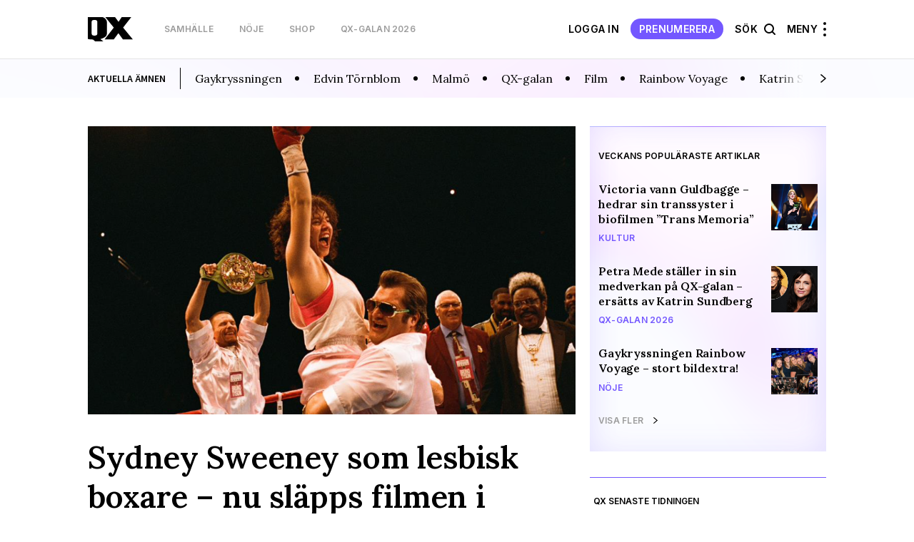

--- FILE ---
content_type: text/html; charset=UTF-8
request_url: https://map.qx.se/?city=18&category=87&language=SE
body_size: 29896
content:
 
<!DOCTYPE html>
<html lang="sv-SE">
<head>
    <meta charset="utf-8">
    <meta name="viewport" content="width=device-width, initial-scale=1, maximum-scale=1">
    <meta https-equiv="Content-Security-Policy" content="default-src *;" />

     <script data-name="maxapi" data-domain="qx.se" data-version="3.2.520" data-cfasync="false">!function(e){"use strict";"undefined"!=typeof globalThis?globalThis:"undefined"!=typeof window?window:"undefined"!=typeof global?global:"undefined"!=typeof self&&self;var n,t,i,r=(n=function(e,n){e.exports=function(){var e=function(){},n={},t={},i={};function r(e,n){e=e.push?e:[e];var r,o,s,c=[],a=e.length,f=a;for(r=function(e,t){t.length&&c.push(e),--f||n(c)};a--;)o=e[a],(s=t[o])?r(o,s):(i[o]=i[o]||[]).push(r)}function o(e,n){if(e){var r=i[e];if(t[e]=n,r)for(;r.length;)r[0](e,n),r.splice(0,1)}}function s(n,t){n.call&&(n={success:n}),t.length?(n.error||e)(t):(n.success||e)(n)}function c(n,t,i,r){var o,s,a=document,f=i.async,u=(i.numRetries||0)+1,d=i.before||e,l=n.replace(/[\?|#].*$/,""),p=n.replace(/^(css|img)!/,"");r=r||0,/(^css!|\.css$)/.test(l)?((s=a.createElement("link")).rel="stylesheet",s.href=p,(o="hideFocus"in s)&&s.relList&&(o=0,s.rel="preload",s.as="style")):/(^img!|\.(png|gif|jpg|svg|webp)$)/.test(l)?(s=a.createElement("img")).src=p:((s=a.createElement("script")).src=n,s.async=void 0===f||f),s.onload=s.onerror=s.onbeforeload=function(e){var a=e.type[0];if(o)try{s.sheet.cssText.length||(a="e")}catch(e){18!=e.code&&(a="e")}if("e"==a){if((r+=1)<u)return c(n,t,i,r)}else if("preload"==s.rel&&"style"==s.as)return s.rel="stylesheet";t(n,a,e.defaultPrevented)},!1!==d(n,s)&&a.head.appendChild(s)}function a(e,n,t){var i,r,o=(e=e.push?e:[e]).length,s=o,a=[];for(i=function(e,t,i){if("e"==t&&a.push(e),"b"==t){if(!i)return;a.push(e)}--o||n(a)},r=0;r<s;r++)c(e[r],i,t)}function f(e,t,i){var r,c;if(t&&t.trim&&(r=t),c=(r?i:t)||{},r){if(r in n)throw"LoadJS";n[r]=!0}function f(n,t){a(e,(function(e){s(c,e),n&&s({success:n,error:t},e),o(r,e)}),c)}if(c.returnPromise)return new Promise(f);f()}return f.ready=function(e,n){return r(e,(function(e){s(n,e)})),f},f.done=function(e){o(e,[])},f.reset=function(){n={},t={},i={}},f.isDefined=function(e){return e in n},f}()},n(t={exports:{}},t.exports),t.exports),o=document.currentScript.dataset.domain,s=window.btoa(o).substring(0,5)+"."+o,c=function(){var e=new CustomEvent("contentBlocked",{});window.dispatchEvent(e);try{var n=JSON.stringify({b:!0}),t=new Blob([n],{type:"application/json"});navigator.sendBeacon("https://"+s+"/profile",t)}catch(e){}};if("undefined"!=typeof URLSearchParams){var a=new URLSearchParams(window.location.search);a.has("max_suffix")&&(i=a.get("max_suffix"))}r(["https://maxetise.net/prebid."+[o,i].filter((function(e){return e})).join(".")+".js"],"prebid",{numRetries:1,error:function(){c()}}),r(["https://securepubads.g.doubleclick.net/tag/js/gpt.js"],"gpt",{numRetries:1,error:function(){c()}});var f=window&&window.maxapi&&window.maxapi.cmd?window.maxapi.cmd:[];e.cmd=f,Object.defineProperty(e,"__esModule",{value:!0})}(this.maxapi=this.maxapi||{});</script>

<script id="Cookiebot" src="https://consent.cookiebot.com/uc.js" data-cbid="458b59eb-55f7-4a19-9f97-0c920c64c33f" 
  data-framework="TCFv2.2" data-blockingmode="auto" type="text/javascript"></script>
<script>
  window ['gtag_enable_tcf_support'] = true;
</script>
<!-- GTM start -->
<script>
  (function(w,d,s,l,i){w[l]=w[l]||[];w[l].push({'gtm.start':
  new Date().getTime(),event:'gtm.js'});var f=d.getElementsByTagName(s)[0],
  j=d.createElement(s),dl=l!='dataLayer'?'&l='+l:'';j.async=true;j.src=
  'https://www.googletagmanager.com/gtm.js?id='+i+dl;f.parentNode.insertBefore(j,f);
  })(window,document,'script','dataLayer', 'GTM-T3JWL29');
</script>
<!-- GTM end -->

<!-- Domains start -->
<script>
  window.domains = {"qx":"www.qx.se","gaymap":"-map.qx.se","qruiser":"www.qruiser.com"};
</script>
<!-- Domains end -->
    <title>QX &#8211; Sveriges regnbågsmedia</title>
<meta name='robots' content='max-image-preview:large' />
	<style>img:is([sizes="auto" i], [sizes^="auto," i]) { contain-intrinsic-size: 3000px 1500px }</style>
	<link rel='stylesheet' id='wp-block-library-css' href='https://www.qx.se/wp-includes/css/dist/block-library/style.min.css?ver=6.8.3' type='text/css' media='all' />
<style id='classic-theme-styles-inline-css' type='text/css'>
/*! This file is auto-generated */
.wp-block-button__link{color:#fff;background-color:#32373c;border-radius:9999px;box-shadow:none;text-decoration:none;padding:calc(.667em + 2px) calc(1.333em + 2px);font-size:1.125em}.wp-block-file__button{background:#32373c;color:#fff;text-decoration:none}
</style>
<style id='global-styles-inline-css' type='text/css'>
:root{--wp--preset--aspect-ratio--square: 1;--wp--preset--aspect-ratio--4-3: 4/3;--wp--preset--aspect-ratio--3-4: 3/4;--wp--preset--aspect-ratio--3-2: 3/2;--wp--preset--aspect-ratio--2-3: 2/3;--wp--preset--aspect-ratio--16-9: 16/9;--wp--preset--aspect-ratio--9-16: 9/16;--wp--preset--color--black: #000000;--wp--preset--color--cyan-bluish-gray: #abb8c3;--wp--preset--color--white: #ffffff;--wp--preset--color--pale-pink: #f78da7;--wp--preset--color--vivid-red: #cf2e2e;--wp--preset--color--luminous-vivid-orange: #ff6900;--wp--preset--color--luminous-vivid-amber: #fcb900;--wp--preset--color--light-green-cyan: #7bdcb5;--wp--preset--color--vivid-green-cyan: #00d084;--wp--preset--color--pale-cyan-blue: #8ed1fc;--wp--preset--color--vivid-cyan-blue: #0693e3;--wp--preset--color--vivid-purple: #9b51e0;--wp--preset--gradient--vivid-cyan-blue-to-vivid-purple: linear-gradient(135deg,rgba(6,147,227,1) 0%,rgb(155,81,224) 100%);--wp--preset--gradient--light-green-cyan-to-vivid-green-cyan: linear-gradient(135deg,rgb(122,220,180) 0%,rgb(0,208,130) 100%);--wp--preset--gradient--luminous-vivid-amber-to-luminous-vivid-orange: linear-gradient(135deg,rgba(252,185,0,1) 0%,rgba(255,105,0,1) 100%);--wp--preset--gradient--luminous-vivid-orange-to-vivid-red: linear-gradient(135deg,rgba(255,105,0,1) 0%,rgb(207,46,46) 100%);--wp--preset--gradient--very-light-gray-to-cyan-bluish-gray: linear-gradient(135deg,rgb(238,238,238) 0%,rgb(169,184,195) 100%);--wp--preset--gradient--cool-to-warm-spectrum: linear-gradient(135deg,rgb(74,234,220) 0%,rgb(151,120,209) 20%,rgb(207,42,186) 40%,rgb(238,44,130) 60%,rgb(251,105,98) 80%,rgb(254,248,76) 100%);--wp--preset--gradient--blush-light-purple: linear-gradient(135deg,rgb(255,206,236) 0%,rgb(152,150,240) 100%);--wp--preset--gradient--blush-bordeaux: linear-gradient(135deg,rgb(254,205,165) 0%,rgb(254,45,45) 50%,rgb(107,0,62) 100%);--wp--preset--gradient--luminous-dusk: linear-gradient(135deg,rgb(255,203,112) 0%,rgb(199,81,192) 50%,rgb(65,88,208) 100%);--wp--preset--gradient--pale-ocean: linear-gradient(135deg,rgb(255,245,203) 0%,rgb(182,227,212) 50%,rgb(51,167,181) 100%);--wp--preset--gradient--electric-grass: linear-gradient(135deg,rgb(202,248,128) 0%,rgb(113,206,126) 100%);--wp--preset--gradient--midnight: linear-gradient(135deg,rgb(2,3,129) 0%,rgb(40,116,252) 100%);--wp--preset--font-size--small: 13px;--wp--preset--font-size--medium: 20px;--wp--preset--font-size--large: 36px;--wp--preset--font-size--x-large: 42px;--wp--preset--spacing--20: 0.44rem;--wp--preset--spacing--30: 0.67rem;--wp--preset--spacing--40: 1rem;--wp--preset--spacing--50: 1.5rem;--wp--preset--spacing--60: 2.25rem;--wp--preset--spacing--70: 3.38rem;--wp--preset--spacing--80: 5.06rem;--wp--preset--shadow--natural: 6px 6px 9px rgba(0, 0, 0, 0.2);--wp--preset--shadow--deep: 12px 12px 50px rgba(0, 0, 0, 0.4);--wp--preset--shadow--sharp: 6px 6px 0px rgba(0, 0, 0, 0.2);--wp--preset--shadow--outlined: 6px 6px 0px -3px rgba(255, 255, 255, 1), 6px 6px rgba(0, 0, 0, 1);--wp--preset--shadow--crisp: 6px 6px 0px rgba(0, 0, 0, 1);}:where(.is-layout-flex){gap: 0.5em;}:where(.is-layout-grid){gap: 0.5em;}body .is-layout-flex{display: flex;}.is-layout-flex{flex-wrap: wrap;align-items: center;}.is-layout-flex > :is(*, div){margin: 0;}body .is-layout-grid{display: grid;}.is-layout-grid > :is(*, div){margin: 0;}:where(.wp-block-columns.is-layout-flex){gap: 2em;}:where(.wp-block-columns.is-layout-grid){gap: 2em;}:where(.wp-block-post-template.is-layout-flex){gap: 1.25em;}:where(.wp-block-post-template.is-layout-grid){gap: 1.25em;}.has-black-color{color: var(--wp--preset--color--black) !important;}.has-cyan-bluish-gray-color{color: var(--wp--preset--color--cyan-bluish-gray) !important;}.has-white-color{color: var(--wp--preset--color--white) !important;}.has-pale-pink-color{color: var(--wp--preset--color--pale-pink) !important;}.has-vivid-red-color{color: var(--wp--preset--color--vivid-red) !important;}.has-luminous-vivid-orange-color{color: var(--wp--preset--color--luminous-vivid-orange) !important;}.has-luminous-vivid-amber-color{color: var(--wp--preset--color--luminous-vivid-amber) !important;}.has-light-green-cyan-color{color: var(--wp--preset--color--light-green-cyan) !important;}.has-vivid-green-cyan-color{color: var(--wp--preset--color--vivid-green-cyan) !important;}.has-pale-cyan-blue-color{color: var(--wp--preset--color--pale-cyan-blue) !important;}.has-vivid-cyan-blue-color{color: var(--wp--preset--color--vivid-cyan-blue) !important;}.has-vivid-purple-color{color: var(--wp--preset--color--vivid-purple) !important;}.has-black-background-color{background-color: var(--wp--preset--color--black) !important;}.has-cyan-bluish-gray-background-color{background-color: var(--wp--preset--color--cyan-bluish-gray) !important;}.has-white-background-color{background-color: var(--wp--preset--color--white) !important;}.has-pale-pink-background-color{background-color: var(--wp--preset--color--pale-pink) !important;}.has-vivid-red-background-color{background-color: var(--wp--preset--color--vivid-red) !important;}.has-luminous-vivid-orange-background-color{background-color: var(--wp--preset--color--luminous-vivid-orange) !important;}.has-luminous-vivid-amber-background-color{background-color: var(--wp--preset--color--luminous-vivid-amber) !important;}.has-light-green-cyan-background-color{background-color: var(--wp--preset--color--light-green-cyan) !important;}.has-vivid-green-cyan-background-color{background-color: var(--wp--preset--color--vivid-green-cyan) !important;}.has-pale-cyan-blue-background-color{background-color: var(--wp--preset--color--pale-cyan-blue) !important;}.has-vivid-cyan-blue-background-color{background-color: var(--wp--preset--color--vivid-cyan-blue) !important;}.has-vivid-purple-background-color{background-color: var(--wp--preset--color--vivid-purple) !important;}.has-black-border-color{border-color: var(--wp--preset--color--black) !important;}.has-cyan-bluish-gray-border-color{border-color: var(--wp--preset--color--cyan-bluish-gray) !important;}.has-white-border-color{border-color: var(--wp--preset--color--white) !important;}.has-pale-pink-border-color{border-color: var(--wp--preset--color--pale-pink) !important;}.has-vivid-red-border-color{border-color: var(--wp--preset--color--vivid-red) !important;}.has-luminous-vivid-orange-border-color{border-color: var(--wp--preset--color--luminous-vivid-orange) !important;}.has-luminous-vivid-amber-border-color{border-color: var(--wp--preset--color--luminous-vivid-amber) !important;}.has-light-green-cyan-border-color{border-color: var(--wp--preset--color--light-green-cyan) !important;}.has-vivid-green-cyan-border-color{border-color: var(--wp--preset--color--vivid-green-cyan) !important;}.has-pale-cyan-blue-border-color{border-color: var(--wp--preset--color--pale-cyan-blue) !important;}.has-vivid-cyan-blue-border-color{border-color: var(--wp--preset--color--vivid-cyan-blue) !important;}.has-vivid-purple-border-color{border-color: var(--wp--preset--color--vivid-purple) !important;}.has-vivid-cyan-blue-to-vivid-purple-gradient-background{background: var(--wp--preset--gradient--vivid-cyan-blue-to-vivid-purple) !important;}.has-light-green-cyan-to-vivid-green-cyan-gradient-background{background: var(--wp--preset--gradient--light-green-cyan-to-vivid-green-cyan) !important;}.has-luminous-vivid-amber-to-luminous-vivid-orange-gradient-background{background: var(--wp--preset--gradient--luminous-vivid-amber-to-luminous-vivid-orange) !important;}.has-luminous-vivid-orange-to-vivid-red-gradient-background{background: var(--wp--preset--gradient--luminous-vivid-orange-to-vivid-red) !important;}.has-very-light-gray-to-cyan-bluish-gray-gradient-background{background: var(--wp--preset--gradient--very-light-gray-to-cyan-bluish-gray) !important;}.has-cool-to-warm-spectrum-gradient-background{background: var(--wp--preset--gradient--cool-to-warm-spectrum) !important;}.has-blush-light-purple-gradient-background{background: var(--wp--preset--gradient--blush-light-purple) !important;}.has-blush-bordeaux-gradient-background{background: var(--wp--preset--gradient--blush-bordeaux) !important;}.has-luminous-dusk-gradient-background{background: var(--wp--preset--gradient--luminous-dusk) !important;}.has-pale-ocean-gradient-background{background: var(--wp--preset--gradient--pale-ocean) !important;}.has-electric-grass-gradient-background{background: var(--wp--preset--gradient--electric-grass) !important;}.has-midnight-gradient-background{background: var(--wp--preset--gradient--midnight) !important;}.has-small-font-size{font-size: var(--wp--preset--font-size--small) !important;}.has-medium-font-size{font-size: var(--wp--preset--font-size--medium) !important;}.has-large-font-size{font-size: var(--wp--preset--font-size--large) !important;}.has-x-large-font-size{font-size: var(--wp--preset--font-size--x-large) !important;}
:where(.wp-block-post-template.is-layout-flex){gap: 1.25em;}:where(.wp-block-post-template.is-layout-grid){gap: 1.25em;}
:where(.wp-block-columns.is-layout-flex){gap: 2em;}:where(.wp-block-columns.is-layout-grid){gap: 2em;}
:root :where(.wp-block-pullquote){font-size: 1.5em;line-height: 1.6;}
</style>
<link rel='stylesheet' id='issuem-leaky-paywall-css' href='https://www.qx.se/wp-content/plugins/leaky-paywall//css/issuem-leaky-paywall.css?ver=4.21.6' type='text/css' media='all' />
<link rel='stylesheet' id='leaky-paywall-trials-css' href='https://www.qx.se/wp-content/plugins/leaky-paywall-trials//css/style.css?ver=1.9.3' type='text/css' media='all' />
<link rel='stylesheet' id='leaky-paywall-stylist-css' href='https://www.qx.se/wp-content/plugins/leaky-paywall-stylist/css/leaky-paywall-stylist.css?ver=2.1.1' type='text/css' media='all' />
<link rel='stylesheet' id='leaky-paywall-coupons-css-css' href='https://www.qx.se/wp-content/plugins/leaky-paywall-coupons//css/leaky-paywall-coupons.css?ver=2.3.2' type='text/css' media='all' />
<link rel='stylesheet' id='semantic-css-css' href='https://www.qx.se/wp-content/themes/qx-wp-theme/assets/semantic.min.css?ver=6.8.3' type='text/css' media='all' />
<link rel='stylesheet' id='slick-css-css' href='https://www.qx.se/wp-content/themes/qx-wp-theme/assets/slick.css?ver=f38b2db10e01b1572732a3191d538707' type='text/css' media='all' />
<link rel='stylesheet' id='theme-main-css' href='https://www.qx.se/wp-content/themes/qx-wp-theme/assets/main.css?ver=e8ab8f25a84bb7ef82723e2721fd506c' type='text/css' media='all' />
<script type="text/javascript" src="https://www.qx.se/wp-includes/js/jquery/jquery.min.js?ver=3.7.1" id="jquery-core-js"></script>
<script type="text/javascript" src="https://www.qx.se/wp-includes/js/jquery/jquery-migrate.min.js?ver=3.4.1" id="jquery-migrate-js"></script>
<script type="text/javascript" id="theme-main-js-extra">
/* <![CDATA[ */
var Local = {"Close":"St\u00e4ng","missing":"saknas","Total votes: ":"Antal r\u00f6ster: "};
/* ]]> */
</script>
<script type="text/javascript" src="https://www.qx.se/wp-content/themes/qx-wp-theme/assets/main.js?ver=7bfd7158fbf84d13948190c5b818fc0a" id="theme-main-js"></script>
<script type="text/javascript" src="https://www.qx.se/wp-content/themes/qx-wp-theme/assets/semantic.min.js?ver=87d203d876e5da1e1870934fa3a48140" id="semantic-ui-js"></script>
<link rel="canonical" href="https://www.qx.se" />
<link rel="preload" href="/wp-includes/js/jquery/jquery.min.js?ver=3.7.1" as="script"><link rel="preload" href="/wp-includes/js/jquery/jquery-migrate.min.js?ver=3.4.1" as="script"><link rel="preload" href="/wp-content/themes/qx-wp-theme/assets/main.js?ver=7bfd7158fbf84d13948190c5b818fc0a" as="script"><link rel="preload" href="/wp-content/themes/qx-wp-theme/assets/semantic.min.js?ver=87d203d876e5da1e1870934fa3a48140" as="script"><link rel="preload" href="/wp-includes/css/dist/block-library/style.min.css?ver=6.8.3" as="style"><link rel="preload" href="/wp-content/plugins/leaky-paywall//css/issuem-leaky-paywall.css?ver=4.21.6" as="style"><link rel="preload" href="/wp-content/plugins/leaky-paywall-trials//css/style.css?ver=1.9.3" as="style"><link rel="preload" href="/wp-content/plugins/leaky-paywall-stylist/css/leaky-paywall-stylist.css?ver=2.1.1" as="style"><link rel="preload" href="/wp-content/plugins/leaky-paywall-coupons//css/leaky-paywall-coupons.css?ver=2.3.2" as="style"><link rel="preload" href="/wp-content/themes/qx-wp-theme/assets/semantic.min.css?ver=6.8.3" as="style"><link rel="preload" href="/wp-content/themes/qx-wp-theme/assets/slick.css?ver=f38b2db10e01b1572732a3191d538707" as="style"><link rel="preload" href="/wp-content/themes/qx-wp-theme/assets/main.css?ver=e8ab8f25a84bb7ef82723e2721fd506c" as="style">
    <link rel="apple-touch-icon" sizes="180x180" href="/apple-touch-icon.png">
    <link rel="icon" type="image/png" href="/favicon-32x32.png" sizes="32x32">
    <link rel="icon" type="image/png" href="/favicon-16x16.png" sizes="16x16">

    
<meta name="description" content="Sveriges största sajt för regnbågssamhället med HBTQ-nyheter, underhållning, internationell QueerMap och en shop med ett brett urval av regnbågsprodukter." />
<meta property="og:description" content="Sveriges största sajt för regnbågssamhället med HBTQ-nyheter, underhållning, internationell QueerMap och en shop med ett brett urval av regnbågsprodukter." />
<meta property="og:site_name" content="QX.se" />
<meta property="og:title" content="QX.se" />
<meta property="og:type" content="website" />
<meta property="og:url" content="https://www.qx.se" />

    <meta property="og:image" content="https://uploads-media.qx.se/2021/06/001_qxjuli2021-803x1024.jpg?1625073102" />

<meta name="verify-v1" content="T6k/PkyHH+Hb6gZiAY0eHYBKO16Z1+1cFDR8JxRuEQs="/>


</head>
<body class="home blog wp-theme-qx-wp-theme">
    
    
<!-- GTM (noscript) start -->
<noscript><iframe src="https://www.googletagmanager.com/ns.html?id=GTM-T3JWL29" height="0" width="0" style="display:none;visibility:hidden"></iframe></noscript>
<!-- GTM (noscript) end -->
    <div class="site-header__takeover">
    <div class="maxetise" data-placement='[{ "mq":"screen and (max-width: 900px)", "placement": "mobile0"}, { "mq":"screen", "placement": "desktop0"}]' data-keywords='[]'></div>
</div>    <div class="after-fold">
        <div class="collapsable-menu-container">
    <div class="collapsable-menu-inner">
        <div class="collapsable-menu-navigation">
            <div class="header-stod-spacer sv_SE"></div>
            <div class="collapsable-menu-navigation-inner">
                <div class="header-logo-container">
                    <a rel="home" href="https://www.qx.se" class="site-logo">
                        <img src="https://www.qx.se/wp-content/themes/qx-wp-theme/assets/images/logo.svg" width="63" height="30">
                    </a>
                    <div class="search-holder">
                        <form action="https://www.qx.se/sok/">
                            <input type="text" name="q" placeholder="Sök här...">
                            <button class="search-button"></button>
                        </form>
                    </div> 
                    <?php?>
                                                                        <a href="https://www.qx.se/prenumerera/" class="mobile-pill-link">Prenumerera</a>
                                                                <div class="close-navi-overlay"></div>
                </div>
                <div class="search-mobile-container">
                    <div class="search-holder"></div>
                </div>
                <div class="forslag-search-section">
                                <div class="search-suggestion-container">
                <div class="search-suggestion-container-inner">
                    <div class="suggested-search-options sub-label">FÖRSLAG</div>
                    <a href="/sok/?q=Trans#gsc.tab=0&gsc.q=Trans&gsc.page=1"> <div class="suggested-search-options">Trans</div></a><a href="/sok/?q=Malmö#gsc.tab=0&gsc.q=Malmö&gsc.page=1"> <div class="suggested-search-options">Malmö</div></a><a href="/sok/?q=Norge#gsc.tab=0&gsc.q=Norge&gsc.page=1"> <div class="suggested-search-options">Norge</div></a><a href="/sok/?q=Historia#gsc.tab=0&gsc.q=Historia&gsc.page=1"> <div class="suggested-search-options">Historia</div></a><a href="/sok/?q=USA#gsc.tab=0&gsc.q=USA&gsc.page=1"> <div class="suggested-search-options">USA</div></a><a href="/sok/?q=Hatbrott#gsc.tab=0&gsc.q=Hatbrott&gsc.page=1"> <div class="suggested-search-options">Hatbrott</div></a><a href="/sok/?q=Stockholm#gsc.tab=0&gsc.q=Stockholm&gsc.page=1"> <div class="suggested-search-options">Stockholm</div></a><a href="/sok/?q=Berlin#gsc.tab=0&gsc.q=Berlin&gsc.page=1"> <div class="suggested-search-options">Berlin</div></a><a href="/sok/?q=Film#gsc.tab=0&gsc.q=Film&gsc.page=1"> <div class="suggested-search-options">Film</div></a><a href="/sok/?q=Oslo#gsc.tab=0&gsc.q=Oslo&gsc.page=1"> <div class="suggested-search-options">Oslo</div></a>                </div>
            </div>
                        </div>

                <!-- login -->
                                                            <div class="login-info-menu-wrapper mobile">
                            <div class="login-personal-info columned">
                                <div class="login-personal-info-header">Få ut mer av QX</div>
                            </div>
                            <div class="login-info-links all-pills">
                                <a href="https://www.qx.se/logga-in/" class="pill-link-menu padded">logga in</a>
                            </div>

                        </div>

                                                    <div class="collapsable-menu-nav">
                                                                        <div class="collap-main-menu-item hasChild">
                                <a href="https://www.qx.se/samhalle/"  style="order:1;"><div class="collap-main-menu-item-label ">Samhälle</div></a>
                                                                                                            <a href="https://www.qx.se/samhalle/pride/"  style="order:2;"><div class="collap-secondary-menu-item">Pride</div></a>
                                                                            <a href="https://www.qx.se/samhalle/sverige/"  style="order:3;"><div class="collap-secondary-menu-item">Sverige</div></a>
                                                                            <a href="https://www.qx.se/samhalle/varlden/"  style="order:4;"><div class="collap-secondary-menu-item">Världen</div></a>
                                                                            <a href="https://www.qx.se/samhalle/opinion/"  style="order:5;"><div class="collap-secondary-menu-item">Opinion</div></a>
                                                                                                </div>
                                                    <div class="collap-main-menu-item hasChild">
                                <a href="https://www.qx.se/noje/"  style="order:6;"><div class="collap-main-menu-item-label ">Nöje</div></a>
                                                                                                            <a href="https://www.qx.se/noje/recensioner/"  style="order:7;"><div class="collap-secondary-menu-item">Recensioner</div></a>
                                                                            <a href="https://www.qx.se/noje/kultur/"  style="order:8;"><div class="collap-secondary-menu-item">Kultur</div></a>
                                                                            <a href="https://www.qx.se/noje/filmtvmusik/"  style="order:9;"><div class="collap-secondary-menu-item">Film/Tv/Musik</div></a>
                                                                            <a href="https://www.qx.se/noje/qx-galan/"  style="order:10;"><div class="collap-secondary-menu-item">QX-galan 2026</div></a>
                                                                            <a href="https://www.qx.se/noje/melodifestivalesc/"  style="order:11;"><div class="collap-secondary-menu-item">Melodifestival/ESC</div></a>
                                                                            <a href="https://www.qx.se/noje/vimmel/"  style="order:12;"><div class="collap-secondary-menu-item">Vimmel</div></a>
                                                                                                </div>
                                                    <div class="collap-main-menu-item hasChild">
                                <a href="https://www.qx.se/livsstil/"  style="order:13;"><div class="collap-main-menu-item-label ">Livsstil</div></a>
                                                                                                            <a href="https://www.qx.se/livsstil/fitness-halsa/"  style="order:14;"><div class="collap-secondary-menu-item">Fitness &amp; hälsa</div></a>
                                                                            <a href="https://www.qx.se/livsstil/livet/"  style="order:15;"><div class="collap-secondary-menu-item">Livet</div></a>
                                                                            <a href="https://www.qx.se/livsstil/mat-dryck/"  style="order:16;"><div class="collap-secondary-menu-item">Mat &amp; dryck</div></a>
                                                                            <a href="https://www.qx.se/livsstil/sex-relation/"  style="order:17;"><div class="collap-secondary-menu-item">Sex &amp; relation</div></a>
                                                                            <a href="https://www.qx.se/livsstil/sport/"  style="order:18;"><div class="collap-secondary-menu-item">Sport</div></a>
                                                                            <a href="https://www.qx.se/resa/"  style="order:19;"><div class="collap-secondary-menu-item">Resa</div></a>
                                                                                                </div>
                                                                <div class="collap-main-menu-item gray-me collap-main-menu-item--others">
                    <a href="/cdn-cgi/l/email-protection#9de9f4edeeddece5b3eef8" target="_blank"><div class="collap-main-menu-item-label ">Tipsa QX</div></a>
                                                                        <a href="https://annonsera.qx.se/se/"><div class="collap-secondary-menu-item">Annonsera</div></a>
                                                    <a href="https://www.qx.se/info/"><div class="collap-secondary-menu-item">Om oss</div></a>
                                                    <a href="https://www.qx.se/tidningen/"><div class="collap-secondary-menu-item">Tidningsarkiv</div></a>
                                                    <a href="https://www.qx.se/tidningen-qx-distributionsstallen/"><div class="collap-secondary-menu-item">Här finns tidningen</div></a>
                                                    <a href="https://www.qx.se/integritetspolicy/"><div class="collap-secondary-menu-item">Integritetspolicy</div></a>
                                                    <a href="https://www.qx.se/prenumerera/"><div class="collap-secondary-menu-item">Prenumerera</div></a>
                                                                </div>
                </div>
            </div>
        </div>
                <div class="collapsable-menu-footer">
            <nav class="menu-footer-nav" role="navigation">
                <h2 class = "menu-footer-nav-title">Mer av QX:</h2>
                <ul class="collapsable-menu-footer-inner">
                                            <li class="menu-item cm-footer-link queermap-menu ">
                            <a href="https://www.qx.se/pride-calendar" target="_blank">
                                Pride Kalendar                            </a>
                        </li>
                                            <li class="menu-item cm-footer-link shop-menu ">
                            <a href="https://shop.qx.se/" target="_blank">
                                QX Shop                            </a>
                        </li>
                                            <li class="menu-item cm-footer-link qruiser-menu ">
                            <a href="https://qruiser.com/" target="_blank">
                                Qruiser                            </a>
                        </li>
                                    </ul>
            </nav>
        </div>
            </div>
</div>        
<header class="site-header" role="banner">
    <div class="header-stod-spacer sv_SE"></div>
<a href="https://shop.qx.se/sv/articles/39/prenumerationer"><div class="header-stod-section sv_SE">
    <div class="header-stod-section-inner">Följ QX-Sveriges Regnbågsmedia </div>
</div></a>
    <div class="inner-header-container">
        <div class="header-logo-container">
            <div class="header-wrappers header-wrapper-left">
                <!-- Site Logo -->
                <a rel="home" href="https://www.qx.se" class="site-logo">
                    <img src="https://www.qx.se/wp-content/themes/qx-wp-theme/assets/images/logo.svg" width="63" height="30">
                </a>

                <!-- Header Menu Items -->
                <div class="header-navigation-container header-nav-left ">
    <nav class="main-nav" role="navigation">
        <ul class="nav-menu main-nav-menu">
                                                <li class=" menu-item menu-item-type-taxonomy menu-item-object-category">
                        <a class="menu-item-link" href="https://www.qx.se/samhalle/">
                            Samhälle                        </a>
                    </li>
                                    <li class=" menu-item menu-item-type-taxonomy menu-item-object-category">
                        <a class="menu-item-link" href="https://www.qx.se/noje/">
                            Nöje                        </a>
                    </li>
                                    <li class=" menu-item menu-item-type-custom menu-item-object-custom">
                        <a class="menu-item-link" href="https://shop.qx.se">
                            Shop                        </a>
                    </li>
                                    <li class=" menu-item menu-item-type-taxonomy menu-item-object-category">
                        <a class="menu-item-link" href="https://www.qx.se/noje/qx-galan/">
                            QX-galan 2026                        </a>
                    </li>
                                    </ul>
    </nav>
</div>
            </div>

            <div class="header-wrappers header-wrapper-right ">
                                        <a href="https://www.qx.se/min-sida/" class="mina-sida-link">
                            <span>Min sida</span>
                            <div class="pill-link">
                                <svg xmlns="http://www.w3.org/2000/svg" width="20" height="20" viewBox="0 0 20 20" fill="none">
                                    <path d="M3.51562 15.755C5.01129 13.7755 7.36057 12.5 10.0023 12.5C12.644 12.5 14.9933 13.7755 16.489 15.755M13.7523 6.25C13.7523 8.32107 12.0734 10 10.0023 10C7.93123 10 6.2523 8.32107 6.2523 6.25C6.2523 4.17893 7.93123 2.5 10.0023 2.5C12.0734 2.5 13.7523 4.17893 13.7523 6.25Z" stroke="white" stroke-width="1.33" stroke-linecap="round" stroke-linejoin="round"/>
                                </svg>
                            </div>
                        </a>
                        <a href="https://www.qx.se/logga-in/" class="menu-item-link logga-in-link">Logga In</a>
                        <a href="https://www.qx.se/prenumerera/" class="tips-option-menu">Prenumerera</a>
                                <div class="search-option-menu">
                Sök                    <div class="search-icon"></div>
                </div>
                <!-- Hamburger Menu -->
                <div class="menu-container">
                    Meny                    <div class="hamburger-menu-container">
                        <div class="hamburger-dots top"></div>
                        <div class="hamburger-dots mid"></div>
                        <div class="hamburger-dots bot"></div>
                    </div>
                </div>
            </div>
        </div>
        
        
    </div>
</header>
        <div class="fade-in-overlay"></div>
<div class="header-qruiser-container">
    <div class="header-qruiser-wrapper">
        <div class="close-qruiser-overlay"></div>
        <div class="qruiser-img-banner"></div>
        <form class="qruiser-login" action="https://www.qruiser.com/" data-mobile-action="https://mobile.qruiser.com" method="POST">
            <input type="hidden" name="loggade_in_via" value="QX" />
            <input type="hidden" name="submitform" value="loginform" />
            <input type="hidden" name="logintoken" value="t0musGoK91er" />

            <a class="qruiser-login-logo" href="https://www.qruiser.com">
                <img src="https://www.qx.se/wp-content/themes/qx-wp-theme/assets/images/qruiser-logo.svg" alt="Qruiser logo">
            </a>
            <div class="qruiser-log-desc">Qruiser är Nordens största community för homo-, bisexuella, transpersoner eller queer-personer och våra vänner.</div>

            <div class="qruiser-login-input">
                <input type="text" name="loginname" tabindex="1" placeholder="Användare" >
                <input type="password" name="loginpassword" autocomplete="off" tabindex="2" placeholder="Lösenord">
            
            </div>
            <div class="qruiser-login-links">
                <span class="qruiser-login-submit">
                    <input type="submit" class="btn" name="inloggning" value="Logga in" tabindex="3" />
                </span>

                <div class="qruiser-login-members">
                    <a class="qruiser-login-members-cta" href="https://www.qruiser.com" target="_blank" data-mobile-href="https://mobile.qruiser.com">Bli medlem gratis!</a>
                </div>
            </div>
        </form>
    </div>
</div>                
<div class="site-ticker sv_SE">
    <div class="container slick-ticker-container">
        <div class="ticker-label"><strong>Aktuella ämnen</strong></div>
        <div class="ticker-wrapper-inner">
            <div class="ticker slick-ticker">
                <div class="ticker-label mobile"><strong>Aktuella ämnen</strong></div>
                                                      
                        <div><a href="https://www.qx.se/tag/gaykryssningen/">Gaykryssningen</a></div>
                                      
                        <div><a href="https://www.qx.se/tag/edvin-tornblom/">Edvin Törnblom</a></div>
                                      
                        <div><a href="https://www.qx.se/tag/malmo/">Malmö</a></div>
                                      
                        <div><a href="https://www.qx.se/tag/qx-galan/">QX-galan</a></div>
                                      
                        <div><a href="https://www.qx.se/tag/film/">Film</a></div>
                                      
                        <div><a href="https://www.qx.se/tag/rainbow-voyage/">Rainbow Voyage</a></div>
                                      
                        <div><a href="https://www.qx.se/tag/katrin-sundberg/">Katrin Sundberg</a></div>
                                      
                        <div><a href="https://www.qx.se/tag/trans/">Trans</a></div>
                                      
                        <div><a href="https://www.qx.se/tag/petra-mede/">Petra Mede</a></div>
                                      
                        <div><a href="https://www.qx.se/tag/malmo-dolphins/">Malmö Dolphins</a></div>
                                      
                        <div><a href="https://www.qx.se/tag/pride-2026/">Pride 2026</a></div>
                                      
                        <div><a href="https://www.qx.se/tag/stockholm-pride-2026/">Stockholm Pride 2026</a></div>
                                      
                        <div><a href="https://www.qx.se/tag/alands-hav/">Ålands hav</a></div>
                                      
                        <div><a href="https://www.qx.se/tag/victoria-verseau/">Victoria Verseau</a></div>
                                      
                        <div><a href="https://www.qx.se/tag/heated-rivalry/">Heated Rivalry</a></div>
                                      
                        <div><a href="https://www.qx.se/tag/trans-memoria/">Trans Memoria</a></div>
                                                    <div class="arrow-tick-spacers"></div>
            </div>
        </div>
        <div class="arrow-ticker">
            <div class="arrow-ticker-arrow"></div>
        </div>
    </div>
</div>
        <div class="top-advert-wrapper">
            
        <div class="maxetise-ad-wrapper"><div class="maxetise" data-placement='[{ "mq":"screen and (max-width: 900px)", "placement": "mobile1"}, { "mq":"screen", "placement": "desktop1"}]' data-keywords='[]'></div>
</div>        </div>
        
<div id="main" class="wrapper">
    <div id="content" class="container homepage-contianer">
        
        <div class="content-folding-layout"><div class="content-folding-left gmc-1">                                <div class="content-box left   " data-rel="" data-back="gmc-1" style="order:1;">
                                    
<a href="https://www.qx.se/noje/15376753/sydney-sweeney-som-lesbisk-boxare-nu-slapps-filmen-i-sverige/"  class="img-href"><div class="latest-news-item post-pr-15376753">
    <!-- Feature Image -->
    
    <div class="latest-news-image"> 
                        <img class="latest-news-img-src" src="https://uploads-media.qx.se/2026/01/VYc1equI-skrmavbild2026-01-20kl091446-768x510.png?1768901301" srcset="https://uploads-media.qx.se/2026/01/VYc1equI-skrmavbild2026-01-20kl091446-300x199.png?1768901301 300w, https://uploads-media.qx.se/2026/01/VYc1equI-skrmavbild2026-01-20kl091446-768x510.png?1768901301 768w, https://uploads-media.qx.se/2026/01/VYc1equI-skrmavbild2026-01-20kl091446-890x591.png?1768901301 890w, https://uploads-media.qx.se/2026/01/VYc1equI-skrmavbild2026-01-20kl091446.png?1768901301 921w" sizes="(max-width: 1080px) 768px, 100%">
    </div>

    <div class="latest-news-info">
        <!-- Post Title -->
        <h2 class="latest-news-title">Sydney Sweeney som lesbisk boxare &#8211; nu släpps filmen i Sverige</h2>

        <!-- News -->
        <div class="latest-news-excerpt">
            <!-- Category -->
                            <div class="latest-news-cat">
                                        Nöje • 
                </div>
                        Sydney Sweeney gör just nu succé på bio i filmen The Housemaid, och redan i slutet av månaden kommer nästa omtalade film med skådisen som slog igenom i Euphoria. Hon har då huvu&#8230;        </div>
    </div>
</div> </a>


                                </div>
                                                            <div class="content-box left   pre-teaser-big-main" data-rel="" data-back="gmc-1" style="order:2;">
                                    
<a href="https://www.qx.se/livsstil/15376766/jag-lever-min-drom-och-min-mardrom-samtidigt-drag-race-stjarnan-fontanas-svenska-framtid-ar-hotad/"  class="img-href"><div class="latest-news-item post-pr-15376766">
    <!-- Feature Image -->
    
    <div class="latest-news-image"> 
                        <img class="latest-news-img-src" src="https://uploads-media.qx.se/2026/01/TV5aQmrJ-skrmavbild2026-01-21kl131703-768x542.png?1769001827" srcset="https://uploads-media.qx.se/2026/01/TV5aQmrJ-skrmavbild2026-01-21kl131703-300x212.png?1769001827 300w, https://uploads-media.qx.se/2026/01/TV5aQmrJ-skrmavbild2026-01-21kl131703-768x542.png?1769001827 768w, https://uploads-media.qx.se/2026/01/TV5aQmrJ-skrmavbild2026-01-21kl131703-890x628.png?1769001827 890w, https://uploads-media.qx.se/2026/01/TV5aQmrJ-skrmavbild2026-01-21kl131703.png?1769001827 917w" sizes="(max-width: 1080px) 768px, 100%">
    </div>

    <div class="latest-news-info">
        <!-- Post Title -->
        <h2 class="latest-news-title">&#8221;Jag lever min dröm och min mardröm samtidigt&#8221; &#8211; Drag Race-stjärnan Fontanas svenska framtid är hotad</h2>

        <!-- News -->
        <div class="latest-news-excerpt">
            <!-- Category -->
                            <div class="latest-news-cat">
                                        Livsstil • 
                </div>
                        Efter elva år i landet riskerar Fontana utvisning – mitt under sin största internationella framgång.        </div>
    </div>
</div> </a>


                                </div>
                                                            <div class="content-box left   pre-teaser-big-main" data-rel="" data-back="gmc-1" style="order:3;">
                                    
<a href="https://www.qx.se/noje/15376877/pamela-intar-copper-club-for-aw/" ><div class="teaser-row gradient-border post-pr-15376877 post">
            <span class="teaser-background-container" >
            
                    <div class="teaser-background shadowed ">
                                <img class="latest-news-img-src" src="https://uploads-media.qx.se/2026/01/DK4mRAQD-skrmavbild2026-01-22kl143016-300x207.png?1769092257" srcset="https://uploads-media.qx.se/2026/01/DK4mRAQD-skrmavbild2026-01-22kl143016-300x207.png?1769092257 300w, https://uploads-media.qx.se/2026/01/DK4mRAQD-skrmavbild2026-01-22kl143016-768x529.png?1769092257 768w, https://uploads-media.qx.se/2026/01/DK4mRAQD-skrmavbild2026-01-22kl143016-826x570.png?1769092257 826w, https://uploads-media.qx.se/2026/01/DK4mRAQD-skrmavbild2026-01-22kl143016-230x160.png?1769092257 230w, https://uploads-media.qx.se/2026/01/DK4mRAQD-skrmavbild2026-01-22kl143016-890x614.png?1769092257 890w, https://uploads-media.qx.se/2026/01/DK4mRAQD-skrmavbild2026-01-22kl143016.png?1769092257 940w" sizes="(max-width: 640px) 300px, 300px">
                                </div>
                </span>
    
    <div class="teaser-content-inner">
        <h2 class="teaser-heading">
            Pamela intar Copper Club för AW        </h2>
                        <div class="teaser-content-preamble">
                    
                    <div class="teaser-info">
                        <div class="label-group">
                         <span class="label">Nöje • </span>                                                </div>
                    </div>
                    I kväll blir det gayanthem-grym After Work med Dj Pamela på Copper Club i Hammarby Sjöstad.                </div>
                
    </div>
</div></a>
                                </div>
                                                            <div class="content-box left   pre-teaser-main" data-rel="" data-back="gmc-1" style="order:4;">
                                    
<a href="https://www.qx.se/noje/15376889/fokus-ar-det-omtalade-sexet-allt-om-nattens-premiaravsnitt-av-heated-rivalry/" ><div class="teaser-row gradient-border post-pr-15376889 post">
            <span class="teaser-background-container" >
            
                    <div class="teaser-background shadowed ">
                                <img class="latest-news-img-src" src="https://uploads-media.qx.se/2026/01/IpTLrkIy-hudson-williams-connor-storrie-300x200.jpg?1769129731" srcset="https://uploads-media.qx.se/2026/01/IpTLrkIy-hudson-williams-connor-storrie-300x200.jpg?1769129731 300w, https://uploads-media.qx.se/2026/01/IpTLrkIy-hudson-williams-connor-storrie-1024x683.jpg?1769129731 1024w, https://uploads-media.qx.se/2026/01/IpTLrkIy-hudson-williams-connor-storrie-768x512.jpg?1769129731 768w, https://uploads-media.qx.se/2026/01/IpTLrkIy-hudson-williams-connor-storrie-1536x1024.jpg?1769129731 1536w, https://uploads-media.qx.se/2026/01/IpTLrkIy-hudson-williams-connor-storrie-890x593.jpg?1769129731 890w, https://uploads-media.qx.se/2026/01/IpTLrkIy-hudson-williams-connor-storrie.jpg?1769129731 1920w" sizes="(max-width: 640px) 300px, 300px">
                                </div>
                </span>
    
    <div class="teaser-content-inner">
        <h2 class="teaser-heading">
            &#8221;Sexet är snackisen&#8221; &#8211; allt om nattens premiäravsnitt av Heated Rivalry        </h2>
                        <div class="teaser-content-preamble">
                    
                    <div class="teaser-info">
                        <div class="label-group">
                         <span class="label">Nöje • </span>                                                </div>
                    </div>
                    Första avsnittet av &#8221;Heated Rivalry&#8221; in the box! Fenomenet som tagit en hel värld med storm hade premiär i natt på HBO Max, och QX Ronny Larsson skriver om det premiäravsnittet &#8230;                </div>
                
    </div>
</div></a>
                                </div>
                                                            <div class="content-box left   pre-teaser-main" data-rel="" data-back="gmc-1" style="order:5;">
                                    
<a href="https://www.qx.se/noje/15376830/i-natt-ar-det-dags-heated-rivalry-far-svensk-premiar/" ><div class="teaser-row gradient-border post-pr-15376830 post">
            <span class="teaser-background-container" >
            
                    <div class="teaser-background shadowed ">
                                <img class="latest-news-img-src" src="https://uploads-media.qx.se/2026/01/jpxdiDAy-skrmavbild2026-01-21kl144729-300x200.png?1769006917" srcset="https://uploads-media.qx.se/2026/01/jpxdiDAy-skrmavbild2026-01-21kl144729-300x200.png?1769006917 300w, https://uploads-media.qx.se/2026/01/jpxdiDAy-skrmavbild2026-01-21kl144729-1024x681.png?1769006917 1024w, https://uploads-media.qx.se/2026/01/jpxdiDAy-skrmavbild2026-01-21kl144729-768x511.png?1769006917 768w, https://uploads-media.qx.se/2026/01/jpxdiDAy-skrmavbild2026-01-21kl144729-890x592.png?1769006917 890w, https://uploads-media.qx.se/2026/01/jpxdiDAy-skrmavbild2026-01-21kl144729.png?1769006917 1330w" sizes="(max-width: 640px) 300px, 300px">
                                </div>
                </span>
    
    <div class="teaser-content-inner">
        <h2 class="teaser-heading">
            I natt är det dags: Heated Rivalry får svensk premiär!        </h2>
                        <div class="teaser-content-preamble">
                    
                    <div class="teaser-info">
                        <div class="label-group">
                         <span class="label">Nöje • </span>                                                </div>
                    </div>
                    I natt klockan 00.00 släpps det första avsnittet av den mest efterlängtade tv-serien på länge: Heated Rivalry.                </div>
                
    </div>
</div></a>
                                </div>
                                                        <div class="content-folder-wrapper teaser-main gm-1-6" data-rel="gm-1-6" style="order:6;"></div>
                                                    <div class="content-folder-wrapper pre-mobile-fold-6 gm-1-7" data-rel="gm-1-7" style="order:7;"></div>
                                                    <div class="content-folder-wrapper pre-mobile-fold-7 gm-1-8" data-rel="gm-1-8" style="order:8;"></div>
                                                    <div class="content-folder-wrapper pre-mobile-fold-8 gm-1-9" data-rel="gm-1-9" style="order:9;"></div>
                        </div><div class="content-folding-right gmc-1">                                                <div class="content-box right to-handle gm-1-7 ny-puff " data-rel="gm-1-7" data-back="gmc-1" style="order:1;">
                                                                                                
<div class="teaser teaser--most-read">
    <h2 class="teaser--most-read-title">
        VECKANS POPULÄRASTE ARTIKLAR    </h2>

    <div class="tab-container">
                    <div class="tab-content current" id="WEEK">
                
<ol class="post-list">
                    <li class="post-list-teaser post-pr-15361219">
            <div class="post-list-teaser-inner-wrap">
                <div class="post-list-teaser-inner">
                    <div class="post-list-teaser-order" >
                                                <img decoding="async" class="latest-news-img-src" src="https://www.qx.se/wp-content/uploads/2026/01/m2dM3YUm-sdlvaz9gginh8e-300x200.jpg?1768856828" srcset="https://uploads-media.qx.se/2026/01/m2dM3YUm-sdlvaz9gginh8e-300x200.jpg?1768856828 300w, https://uploads-media.qx.se/2026/01/tuUVFxta-sdlvaz9gginh8e-1024x683.jpg?1768856828 1024w, https://uploads-media.qx.se/2026/01/Ag1UVaL1-sdlvaz9gginh8e-768x512.jpg?1768856828 768w, https://uploads-media.qx.se/2026/01/JWo20mCJ-sdlvaz9gginh8e-1536x1024.jpg?1768856828 1536w, https://uploads-media.qx.se/2026/01/KzrLNjX0-sdlvaz9gginh8e-2048x1365.jpg?1768856828 2048w, https://uploads-media.qx.se/2026/01/YNlPW3o8-sdlvaz9gginh8e-890x593.jpg?1768856828 890w" sizes="(max-width: 640px) 300px, 300px">
                    </div>
                    <div class="post-list-teaser-content">
                        <h3 class="post-list-teaser-heading">
                            <a href="https://www.qx.se/noje/kultur/15361219/svenska-victoria-hedrar-sin-transsyster-i-bioaktuella-trans-memoria/" data-ellipsis>
                                Victoria vann Guldbagge &#8211; hedrar sin transsyster i biofilmen ”Trans Memoria”                            </a>
                        </h3>
                        <div class="post-list-teaser-label">
                            <a href="https://www.qx.se/noje/kultur/">Kultur</a>
                        </div>
                    </div>
                </div>
            </div>
        </li>
                    <li class="post-list-teaser post-pr-15376351">
            <div class="post-list-teaser-inner-wrap">
                <div class="post-list-teaser-inner">
                    <div class="post-list-teaser-order" >
                                                <img decoding="async" class="latest-news-img-src" src="https://uploads-media.qx.se/2026/01/DdqymzND-petra_mede-press1-scaled-1-300x200.jpg?1768475489" srcset="https://uploads-media.qx.se/2026/01/DdqymzND-petra_mede-press1-scaled-1-300x200.jpg?1768475489 300w, https://uploads-media.qx.se/2026/01/DdqymzND-petra_mede-press1-scaled-1-1024x683.jpg?1768475489 1024w, https://uploads-media.qx.se/2026/01/DdqymzND-petra_mede-press1-scaled-1-768x512.jpg?1768475489 768w, https://uploads-media.qx.se/2026/01/DdqymzND-petra_mede-press1-scaled-1-1536x1024.jpg?1768475489 1536w, https://uploads-media.qx.se/2026/01/DdqymzND-petra_mede-press1-scaled-1-2048x1366.jpg?1768475489 2048w, https://uploads-media.qx.se/2026/01/DdqymzND-petra_mede-press1-scaled-1-890x594.jpg?1768475489 890w" sizes="(max-width: 640px) 300px, 300px">
                    </div>
                    <div class="post-list-teaser-content">
                        <h3 class="post-list-teaser-heading">
                            <a href="https://www.qx.se/noje/qx-galan/15376351/petra-mede-staller-in-sin-medverkan-pa-qx-galan-ersatts-av-katrin-sundberg/" data-ellipsis>
                                Petra Mede ställer in sin medverkan på QX-galan &#8211; ersätts av Katrin Sundberg                            </a>
                        </h3>
                        <div class="post-list-teaser-label">
                            <a href="https://www.qx.se/noje/qx-galan/">QX-galan 2026</a>
                        </div>
                    </div>
                </div>
            </div>
        </li>
                    <li class="post-list-teaser post-pr-15376428">
            <div class="post-list-teaser-inner-wrap">
                <div class="post-list-teaser-inner">
                    <div class="post-list-teaser-order" >
                                                <img decoding="async" class="latest-news-img-src" src="https://uploads-media.qx.se/2026/01/v7il8ReQ-skrmavbild2026-01-19kl153731-300x240.png?1768837098" srcset="https://uploads-media.qx.se/2026/01/v7il8ReQ-skrmavbild2026-01-19kl153731-300x240.png?1768837098 300w, https://uploads-media.qx.se/2026/01/v7il8ReQ-skrmavbild2026-01-19kl153731-768x614.png?1768837098 768w, https://uploads-media.qx.se/2026/01/v7il8ReQ-skrmavbild2026-01-19kl153731-890x711.png?1768837098 890w, https://uploads-media.qx.se/2026/01/v7il8ReQ-skrmavbild2026-01-19kl153731.png?1768837098 985w" sizes="(max-width: 640px) 300px, 300px">
                    </div>
                    <div class="post-list-teaser-content">
                        <h3 class="post-list-teaser-heading">
                            <a href="https://www.qx.se/noje/15376428/gaykryssningen-rainbow-voyage-stort-bildextra/" data-ellipsis>
                                Gaykryssningen Rainbow Voyage &#8211; stort bildextra!                            </a>
                        </h3>
                        <div class="post-list-teaser-label">
                            <a href="https://www.qx.se/noje/">Nöje</a>
                        </div>
                    </div>
                </div>
            </div>
        </li>
    </ol>
            </div>
            </div>

    <div class="teaser--most-read-navigation">
        <a href="https://www.qx.se/mest-last/?filter=WEEK" class="teaser--most-read-link">Visa fler</a>
    </div>
</div>

                                                </div>
                                                                                                                                    <div class="content-box right to-handle gm-1-8 notiser " data-rel="gm-1-8" data-back="gmc-1" style="order:2;">
                                                                                                
                                                </div>
                                                                                                                                <div class="content-box  right to-handle gm-1-6 notiser" data-rel="gm-1-6" data-back="gmc-1" style="order:3;">
                                            
                                                <div class="maxetise-ad-wrapper testers">
                                                    <div class="maxetise" data-placement='[{ "mq":"screen and (max-width: 900px)", "placement": "mobile2"}, { "mq":"screen", "placement": "desktop3"}]' data-keywords='["in-feed"]'></div>
                                                </div>
                                            </div>
                                                                                        <div class="content-box right to-handle gm-1-9 magazine-widget " data-rel="gm-1-9" data-back="gmc-1" style="order:4;">
                                                                                                    <div class="magazine-teaser">
        <div class="teaser--poll-title">QX senaste tidningen </div>
        <a class="header-magazine-link" href="https://tidning.qx.se/p/qx-magasin/2025-12-17/r/1/1/2419/2064862" target="_blank">
                        <img decoding="async" class="header-magazine" alt="Läs QX januari här" src="https://uploads-media.qx.se/2025/12/qxjanuari2026-1-802x1024.jpg?1766044036" srcset="https://uploads-media.qx.se/2025/12/qxjanuari2026-1-235x300.jpg?1766044036 235w, https://uploads-media.qx.se/2025/12/qxjanuari2026-1-802x1024.jpg?1766044036 802w, https://uploads-media.qx.se/2025/12/qxjanuari2026-1-768x981.jpg?1766044036 768w, https://uploads-media.qx.se/2025/12/qxjanuari2026-1-1203x1536.jpg?1766044036 1203w, https://uploads-media.qx.se/2025/12/qxjanuari2026-1-1604x2048.jpg?1766044036 1604w, https://uploads-media.qx.se/2025/12/qxjanuari2026-1-890x1136.jpg?1766044036 890w" sizes="(max-width: 768px) 768px, 100%" />
        </a>
        <div class="teaser--most-read-navigation">
            <a href="https://tidning.qx.se/p/qx-magasin/2025-12-17/r/1/1/2419/2064862" class="teaser--most-read-link">Läs QX januari här</a>
        </div>
    </div>

                                                </div>
                                                                                    </div></div><div class="content-folding-layout">
                        <div class="content-box full">
                            <div class="maxetise-ad-wrapper">
                                <div class="maxetise" data-placement='[{ "mq":"screen and (max-width: 900px)", "placement": "mobile2"}, { "mq":"screen", "placement": "desktop2"}]' data-keywords='["in-feed"]'></div>
                            </div>
                        </div>
                    </div>    <div class="content-folding-layout"><div class="content-folding-left gmc-3">                                <div class="content-box left   pre-teaser-main" data-rel="" data-back="gmc-3" style="order:11;">
                                    
<a href="https://www.qx.se/noje/15376797/farmen-kevin-jag-blir-kallad-for-anna-book-av-mina-vanner/"  class="img-href"><div class="latest-news-item post-pr-15376797">
    <!-- Feature Image -->
    
    <div class="latest-news-image"> 
                        <img class="latest-news-img-src" src="https://uploads-media.qx.se/2026/01/RKEf3PFP-skrmavbild2026-01-21kl113121-768x488.png?1768995146" srcset="https://uploads-media.qx.se/2026/01/RKEf3PFP-skrmavbild2026-01-21kl113121-300x191.png?1768995146 300w, https://uploads-media.qx.se/2026/01/RKEf3PFP-skrmavbild2026-01-21kl113121-1024x651.png?1768995146 1024w, https://uploads-media.qx.se/2026/01/RKEf3PFP-skrmavbild2026-01-21kl113121-768x488.png?1768995146 768w, https://uploads-media.qx.se/2026/01/RKEf3PFP-skrmavbild2026-01-21kl113121-890x566.png?1768995146 890w, https://uploads-media.qx.se/2026/01/RKEf3PFP-skrmavbild2026-01-21kl113121.png?1768995146 1070w" sizes="(max-width: 1080px) 768px, 100%">
    </div>

    <div class="latest-news-info">
        <!-- Post Title -->
        <h2 class="latest-news-title">Farmen-Kevin: &#8221;Jag blir kallad för Anna Book av mina vänner&#8221;</h2>

        <!-- News -->
        <div class="latest-news-excerpt">
            <!-- Category -->
                            <div class="latest-news-cat">
                                        Nöje • 
                </div>
                        Just nu rullar Farmen i TV4. En av årets deltagare är 46-årige artisten och frisören Kevin Lehnberg. QX kollade in med Kevin för att ta reda på mer om vem han är.        </div>
    </div>
</div> </a>


                                </div>
                                                            <div class="content-box left   pre-teaser-big-main" data-rel="" data-back="gmc-3" style="order:12;">
                                    
<a href="https://www.qx.se/noje/15376788/the-blue-oyster-har-slagit-igen/"  class="img-href"><div class="latest-news-item post-pr-15376788">
    <!-- Feature Image -->
    
    <div class="latest-news-image"> 
                        <img class="latest-news-img-src" src="https://uploads-media.qx.se/2026/01/QtjaStsN-skrmavbild2026-01-20kl153942-768x542.png?1768923639" srcset="https://uploads-media.qx.se/2026/01/QtjaStsN-skrmavbild2026-01-20kl153942-300x212.png?1768923639 300w, https://uploads-media.qx.se/2026/01/QtjaStsN-skrmavbild2026-01-20kl153942-1024x723.png?1768923639 1024w, https://uploads-media.qx.se/2026/01/QtjaStsN-skrmavbild2026-01-20kl153942-768x542.png?1768923639 768w, https://uploads-media.qx.se/2026/01/QtjaStsN-skrmavbild2026-01-20kl153942-890x629.png?1768923639 890w, https://uploads-media.qx.se/2026/01/QtjaStsN-skrmavbild2026-01-20kl153942.png?1768923639 1161w" sizes="(max-width: 1080px) 768px, 100%">
    </div>

    <div class="latest-news-info">
        <!-- Post Title -->
        <h2 class="latest-news-title">The Blue Oyster har slagit igen</h2>

        <!-- News -->
        <div class="latest-news-excerpt">
            <!-- Category -->
                            <div class="latest-news-cat">
                                        Nöje • 
                </div>
                        The Blue Oyster har gått i graven. Baren vid Hornstull i Stockholm stängde plötsligt igen i veckan och nu har QX fått besked om att den inte kommer att öppna igen.        </div>
    </div>
</div> </a>


                                </div>
                                                            <div class="content-box left   pre-teaser-big-main" data-rel="" data-back="gmc-3" style="order:13;">
                                    
<a href="https://www.qx.se/samhalle/opinion/15376771/regnbagsliberaler-moderat-panik-i-en-populistisk-debatt/" ><div class="teaser-row gradient-border post-pr-15376771 post">
            <span class="teaser-background-container" >
            
                    <div class="teaser-background shadowed ">
                                <img class="latest-news-img-src" src="https://uploads-media.qx.se/2026/01/vOwXypaZ-liberlerdebattjan26-300x165.jpg?1768913959" srcset="https://uploads-media.qx.se/2026/01/vOwXypaZ-liberlerdebattjan26-300x165.jpg?1768913959 300w, https://uploads-media.qx.se/2026/01/vOwXypaZ-liberlerdebattjan26-1024x562.jpg?1768913959 1024w, https://uploads-media.qx.se/2026/01/vOwXypaZ-liberlerdebattjan26-768x421.jpg?1768913959 768w, https://uploads-media.qx.se/2026/01/vOwXypaZ-liberlerdebattjan26-890x488.jpg?1768913959 890w, https://uploads-media.qx.se/2026/01/vOwXypaZ-liberlerdebattjan26.jpg?1768913959 1112w" sizes="(max-width: 640px) 300px, 300px">
                                </div>
                </span>
    
    <div class="teaser-content-inner">
        <h2 class="teaser-heading">
            Regnbågsliberaler: Moderat panik i en populistisk debatt        </h2>
                        <div class="teaser-content-preamble">
                    
                    <div class="teaser-info">
                        <div class="label-group">
                         <span class="label">Opinion • </span>                                                </div>
                    </div>
                    Moderaternas utspel om att se över den nya könstillhörighetslagen handlar inte om utvärdering, utan om panik i en populistisk debatt präglad av desinformation. Genom att ifrågas&#8230;                </div>
                
    </div>
</div></a>
                                </div>
                                                        <div class="content-folder-wrapper teaser-main gm-3-14" data-rel="gm-3-14" style="order:14;"></div>
                                                        <div class="content-box left   pre-pre-mobile-fold-4" data-rel="" data-back="gmc-3" style="order:15;">
                                    
<a href="https://www.qx.se/samhalle/varlden/15376778/stenkast-mot-gayfetischbar-i-berlin-beskrivs-som-hatbrott/" ><div class="teaser-row gradient-border post-pr-15376778 post">
            <span class="teaser-background-container" >
            
                    <div class="teaser-background shadowed ">
                                <img class="latest-news-img-src" src="https://uploads-media.qx.se/2026/01/xBF44RqJ-bosenklubbberlin-300x125.jpg?1768915653" srcset="https://uploads-media.qx.se/2026/01/xBF44RqJ-bosenklubbberlin-300x125.jpg?1768915653 300w, https://uploads-media.qx.se/2026/01/xBF44RqJ-bosenklubbberlin-1024x427.jpg?1768915653 1024w, https://uploads-media.qx.se/2026/01/xBF44RqJ-bosenklubbberlin-768x320.jpg?1768915653 768w, https://uploads-media.qx.se/2026/01/xBF44RqJ-bosenklubbberlin-890x371.jpg?1768915653 890w, https://uploads-media.qx.se/2026/01/xBF44RqJ-bosenklubbberlin.jpg?1768915653 1278w" sizes="(max-width: 640px) 300px, 300px">
                                </div>
                </span>
    
    <div class="teaser-content-inner">
        <h2 class="teaser-heading">
            Stenkast mot gayfetischbar i Berlin beskrivs som hatbrott        </h2>
                        <div class="teaser-content-preamble">
                    
                    <div class="teaser-info">
                        <div class="label-group">
                         <span class="label">Världen • </span>                                                </div>
                    </div>
                    En maskerad gärningsperson kastade sent i lördags kväll en gatsten genom glasdörren till den välbesökta gayfetischbaren Böse Buben i Berlin. Ingen skadades, men attacken väcker &#8230;                </div>
                
    </div>
</div></a>
                                </div>
                                                            <div class="content-box left   pre-teaser-main" data-rel="" data-back="gmc-3" style="order:16;">
                                    
<a href="https://www.qx.se/noje/15376428/gaykryssningen-rainbow-voyage-stort-bildextra/"  class="img-href"><div class="latest-news-item post-pr-15376428">
    <!-- Feature Image -->
    
    <div class="latest-news-image"> 
                        <img class="latest-news-img-src" src="https://uploads-media.qx.se/2026/01/v7il8ReQ-skrmavbild2026-01-19kl153731-768x614.png?1768837098" srcset="https://uploads-media.qx.se/2026/01/v7il8ReQ-skrmavbild2026-01-19kl153731-300x240.png?1768837098 300w, https://uploads-media.qx.se/2026/01/v7il8ReQ-skrmavbild2026-01-19kl153731-768x614.png?1768837098 768w, https://uploads-media.qx.se/2026/01/v7il8ReQ-skrmavbild2026-01-19kl153731-890x711.png?1768837098 890w, https://uploads-media.qx.se/2026/01/v7il8ReQ-skrmavbild2026-01-19kl153731.png?1768837098 985w" sizes="(max-width: 1080px) 768px, 100%">
    </div>

    <div class="latest-news-info">
        <!-- Post Title -->
        <h2 class="latest-news-title">Gaykryssningen Rainbow Voyage &#8211; stort bildextra!</h2>

        <!-- News -->
        <div class="latest-news-excerpt">
            <!-- Category -->
                            <div class="latest-news-cat">
                                        Nöje • 
                </div>
                        Förra helgen avseglade Rainbow Voyage med Birka Gotland. QX har bilderna!        </div>
    </div>
</div> </a>


                                </div>
                                                            <div class="content-box left   pre-teaser-big-main" data-rel="" data-back="gmc-3" style="order:17;">
                                    
<a href="https://www.qx.se/noje/kultur/15361219/svenska-victoria-hedrar-sin-transsyster-i-bioaktuella-trans-memoria/"  class="img-href"><div class="latest-news-item post-pr-15361219">
    <!-- Feature Image -->
    
    <div class="latest-news-image"> 
                        <img class="latest-news-img-src" src="https://www.qx.se/wp-content/uploads/2026/01/Ag1UVaL1-sdlvaz9gginh8e-768x512.jpg?1768856828" srcset="https://uploads-media.qx.se/2026/01/m2dM3YUm-sdlvaz9gginh8e-300x200.jpg?1768856828 300w, https://uploads-media.qx.se/2026/01/tuUVFxta-sdlvaz9gginh8e-1024x683.jpg?1768856828 1024w, https://uploads-media.qx.se/2026/01/Ag1UVaL1-sdlvaz9gginh8e-768x512.jpg?1768856828 768w, https://uploads-media.qx.se/2026/01/JWo20mCJ-sdlvaz9gginh8e-1536x1024.jpg?1768856828 1536w, https://uploads-media.qx.se/2026/01/KzrLNjX0-sdlvaz9gginh8e-2048x1365.jpg?1768856828 2048w, https://uploads-media.qx.se/2026/01/YNlPW3o8-sdlvaz9gginh8e-890x593.jpg?1768856828 890w" sizes="(max-width: 1080px) 768px, 100%">
    </div>

    <div class="latest-news-info">
        <!-- Post Title -->
        <h2 class="latest-news-title">Victoria vann Guldbagge &#8211; hedrar sin transsyster i biofilmen ”Trans Memoria”</h2>

        <!-- News -->
        <div class="latest-news-excerpt">
            <!-- Category -->
                            <div class="latest-news-cat">
                                        Kultur • 
                </div>
                        På Guldbaggen ikväll vann Victoria Verseau pris för Bästa Dokumentär! QX intervjuade Victoria Verseau inför premiären.        </div>
    </div>
</div> </a>


                                </div>
                                                        <div class="content-folder-wrapper teaser-big-main gm-3-18" data-rel="gm-3-18" style="order:18;"></div>
                                                    <div class="content-folder-wrapper pre-mobile-fold-8 gm-3-19" data-rel="gm-3-19" style="order:19;"></div>
                                                    <div class="content-folder-wrapper pre-mobile-fold-9 gm-3-20" data-rel="gm-3-20" style="order:20;"></div>
                        </div><div class="content-folding-right gmc-3">                                                <div class="content-box right to-handle gm-3-18 nortic-widget-side " data-rel="gm-3-18" data-back="gmc-3" style="order:1;">
                                                                                                    <div class="teaser teaser--nortic">
        <div class="content-queermap-header">
            <h2 class="label">Biljetter</h2>
            <div class="content-queermap-header--right">
                <a class="section-link label violet" href="https://www.nortic.se/dagny/organizer/2437" target="_blank">Visa mer</a>
            </div>
        </div>
        <div class="teaser-nortic-events-container">
            <div class="content-column-tickets">
    <a href="https://www.nortic.se/ticket/event/77735" target="_blank" class="ticket-event-items" title="it´s Better (BIG premiere party)">
        <div  class="teaser-background-container tickets">
            <div class="teaser-background shadowed" style="background-image: url('https://ik.imagekit.io/nortic/organizer-assets//organizer/2630/images/default.jpg?lm=1769033981');"></div>
        </div>
        <div class="floating-ticket-container">
            <div class="ticket-dates" > 
                30 JAN 
            </div>
            <h2 class="teaser-heading tickets" aria-label="it´s Better party tickets ">it´s Better party tickets </h2>
             
                <div class="teaser-map-location tickets label">Hornhuset </div>
                    </div>
    </a>
</div><div class="content-column-tickets">
    <a href="https://www.nortic.se/ticket/event/77736" target="_blank" class="ticket-event-items" title="Valentina Meet and Greet ">
        <div  class="teaser-background-container tickets">
            <div class="teaser-background shadowed" style="background-image: url('https://ik.imagekit.io/nortic/organizer-assets//organizer/2630/images/default.jpg?lm=1769033981');"></div>
        </div>
        <div class="floating-ticket-container">
            <div class="ticket-dates" > 
                30 JAN 
            </div>
            <h2 class="teaser-heading tickets" aria-label="Valentina meet and greet">Valentina meet and greet</h2>
             
                <div class="teaser-map-location tickets label">Hornhuset </div>
                    </div>
    </a>
</div><div class="content-column-tickets">
    <a href="https://www.nortic.se/ticket/event/76486" target="_blank" class="ticket-event-items" title="inGear Weekend is a strict dress code event for guys with a fetish interest in ”gear”.">
        <div  class="teaser-background-container tickets">
            <div class="teaser-background shadowed" style="background-image: url('https://ik.imagekit.io/nortic/organizer-assets//organizer/2690/images/default.jpg?lm=1753460954');"></div>
        </div>
        <div class="floating-ticket-container">
            <div class="ticket-dates" > 
                24 APR 
            </div>
            <h2 class="teaser-heading tickets" aria-label="InGear Weekend 2026">InGear Weekend 2026</h2>
             
                <div class="teaser-map-location tickets label">SLM Stockholm</div>
                    </div>
    </a>
</div><div class="content-column-tickets">
    <a href="https://www.nortic.se/ticket/event/77740" target="_blank" class="ticket-event-items" title="Dekadance @ House of Q = deQadance">
        <div  class="teaser-background-container tickets">
            <div class="teaser-background shadowed" style="background-image: url('https://ik.imagekit.io/nortic/organizer-assets//organizer/2909/event/77740/images/default.jpg?lm=1768420411');"></div>
        </div>
        <div class="floating-ticket-container">
            <div class="ticket-dates" > 
                21 FEB 
            </div>
            <h2 class="teaser-heading tickets" aria-label="deQadance">deQadance</h2>
             
                <div class="teaser-map-location tickets label">House of Q</div>
                    </div>
    </a>
</div>        </div>
        <div class="add-events-btn"><a href="https://www.qx.se/qx-biljett-arrangor/" target="_blank">Sälj biljetter med QX</a></div>
    </div>

                                                </div>
                                                                                                                                    <div class="content-box right to-handle gm-3-19 pride-calendar-widget " data-rel="gm-3-19" data-back="gmc-3" style="order:2;">
                                                                                                
<div class="teaser teaser--nortic">
    <div class="content-queermap-header">
        <h2 class="label">Pridekalender</h2>
        <div class="content-queermap-header--right">
            <a class="section-link label violet" href="https://www.qx.se/pride-calendar">Visa mer</a>
        </div>
    </div>
    <div class="teaser-nortic-events-container calendar-teaser">
    <div class="content-column-tickets">
    <a href="https://www.whistlerpride.com" class="ticket-event-items" title="Whistler">
        <div class="teaser-background-container tickets">
            <div class="teaser-background shadowed" style="background-image: url('https://www.qx.se/wp-content/uploads/2025/05/LS2U5lqb-whistler.jpg?1747840513');"></div>
        </div>
        <div class="floating-ticket-container">
            <div class="ticket-dates calendar-teaser" > 
                25 Januari - 1 Februari 2026            </div>
            <h2 class="teaser-heading tickets" aria-label="Whistler">Whistler</h2>
        </div>
    </a>
</div><div class="content-column-tickets">
    <a href="https://www.facebook.com/TasPride" class="ticket-event-items" title="Hobart">
        <div class="teaser-background-container tickets">
            <div class="teaser-background shadowed" style="background-image: url('https://www.qx.se/wp-content/uploads/2025/05/xovEBS2D-hobart.jpg?1747841180');"></div>
        </div>
        <div class="floating-ticket-container">
            <div class="ticket-dates calendar-teaser" > 
                30 - 28 Januari 2026            </div>
            <h2 class="teaser-heading tickets" aria-label="Hobart">Hobart</h2>
        </div>
    </a>
</div><div class="content-column-tickets">
    <a href="https://www.facebook.com/AucklandPride" class="ticket-event-items" title="Auckland">
        <div class="teaser-background-container tickets">
            <div class="teaser-background shadowed" style="background-image: url('https://uploads-media.qx.se/2025/05/sZoHCHqm-aukland.jpg?1747840289');"></div>
        </div>
        <div class="floating-ticket-container">
            <div class="ticket-dates calendar-teaser" > 
                1 - 28 Februari 2026            </div>
            <h2 class="teaser-heading tickets" aria-label="Auckland">Auckland</h2>
        </div>
    </a>
</div><div class="content-column-tickets">
    <a href="https://www.facebook.com/capetownpride" class="ticket-event-items" title="Kapstaden">
        <div class="teaser-background-container tickets">
            <div class="teaser-background shadowed" style="background-image: url('https://uploads-media.qx.se/2025/05/W7XduDtk-p9babdjr-kapstaden-300x138-1.jpg?1747825196');"></div>
        </div>
        <div class="floating-ticket-container">
            <div class="ticket-dates calendar-teaser" > 
                5 Februari - 1 Mars 2026            </div>
            <h2 class="teaser-heading tickets" aria-label="Kapstaden">Kapstaden</h2>
        </div>
    </a>
</div>    </div>
</div>
                                                </div>
                                                                                                                                    <div class="content-box right to-handle gm-3-14 social-media-widget " data-rel="gm-3-14" data-back="gmc-3" style="order:3;">
                                                                                                
<div class="home-social-media-container">
    <h2 class="teaser--most-read-title"> FÖLJ OSS PÅ SOCIALA MEDIER</h2>
    <div class="social-sharing">
                    <a href="https://www.facebook.com/Qxtra/" target="_blank" class="share-link share-external share-facebook"><svg width="18" height="19" viewBox="0 0 18 19"  xmlns="http://www.w3.org/2000/svg">
                <path d="M18 9.24658C18 4.27602 13.9706 0.246582 9 0.246582C4.02943 0.246582 0 4.27602 0 9.24658C0 13.7387 3.29115 17.4621 7.59375 18.1372V11.8481H5.30859V9.24658H7.59375V7.26377C7.59375 5.00814 8.93742 3.76221 10.9932 3.76221C11.9776 3.76221 13.0078 3.93799 13.0078 3.93799V6.15283H11.873C10.755 6.15283 10.4062 6.84664 10.4062 7.55908V9.24658H12.9023L12.5033 11.8481H10.4062V18.1372C14.7088 17.4621 18 13.7387 18 9.24658Z" />
            </svg></a>
                            <a href="https://www.instagram.com/qxse/?hl=en" target="_blank" class="share-link share-mail"><svg width="40" height="40" viewBox="0 0 40 40" fill="none" xmlns="http://www.w3.org/2000/svg">
            <path d="M0 20C0 8.95431 8.95431 0 20 0C31.0457 0 40 8.95431 40 20C40 31.0457 31.0457 40 20 40C8.95431 40 0 31.0457 0 20Z" fill="black"/>
            <path d="M20.0032 10.163C23.2096 10.163 23.586 10.1773 24.8534 10.2345C26.0254 10.2869 26.6591 10.4823 27.0831 10.649C27.6453 10.8682 28.0455 11.1255 28.4648 11.5447C28.8841 11.964 29.1461 12.3642 29.3605 12.9264C29.5225 13.3504 29.7226 13.9841 29.775 15.1562C29.8322 16.4235 29.8465 16.7999 29.8465 20.0064C29.8465 23.2128 29.8322 23.5892 29.775 24.8565C29.7226 26.0286 29.5273 26.6623 29.3605 27.0863C29.1414 27.6485 28.8841 28.0487 28.4648 28.468C28.0455 28.8872 27.6453 29.1493 27.0831 29.3637C26.6591 29.5257 26.0254 29.7258 24.8534 29.7782C23.586 29.8354 23.2096 29.8497 20.0032 29.8497C16.7967 29.8497 16.4203 29.8354 15.153 29.7782C13.9809 29.7258 13.3473 29.5304 12.9232 29.3637C12.361 29.1445 11.9608 28.8872 11.5416 28.468C11.1223 28.0487 10.8602 27.6485 10.6458 27.0863C10.4839 26.6623 10.2837 26.0286 10.2313 24.8565C10.1742 23.5892 10.1599 23.2128 10.1599 20.0064C10.1599 16.7999 10.1742 16.4235 10.2313 15.1562C10.2837 13.9841 10.4791 13.3504 10.6458 12.9264C10.865 12.3642 11.1223 11.964 11.5416 11.5447C11.9608 11.1255 12.361 10.8634 12.9232 10.649C13.3473 10.487 13.9809 10.2869 15.153 10.2345C16.4203 10.1726 16.8015 10.163 20.0032 10.163ZM20.0032 8C16.7443 8 16.3346 8.01429 15.0529 8.07147C13.7761 8.12864 12.9042 8.33351 12.1419 8.6289C11.351 8.93383 10.684 9.34833 10.0169 10.0154C9.34992 10.6824 8.94018 11.3542 8.63049 12.1403C8.3351 12.9026 8.13023 13.7745 8.07305 15.0561C8.01588 16.333 8.00159 16.7427 8.00159 20.0016C8.00159 23.2605 8.01588 23.6702 8.07305 24.9518C8.13023 26.2287 8.3351 27.1006 8.63049 27.8677C8.93541 28.6585 9.34992 29.3256 10.0169 29.9926C10.684 30.6596 11.3557 31.0693 12.1419 31.379C12.9042 31.6744 13.7761 31.8793 15.0577 31.9365C16.3393 31.9936 16.7443 32.0079 20.0079 32.0079C23.2716 32.0079 23.6766 31.9936 24.9582 31.9365C26.2351 31.8793 27.1069 31.6744 27.874 31.379C28.6649 31.0741 29.3319 30.6596 29.999 29.9926C30.666 29.3256 31.0757 28.6538 31.3854 27.8677C31.6808 27.1053 31.8857 26.2335 31.9428 24.9518C32 23.6702 32.0143 23.2652 32.0143 20.0016C32.0143 16.738 32 16.333 31.9428 15.0513C31.8857 13.7745 31.6808 12.9026 31.3854 12.1355C31.0805 11.3446 30.666 10.6776 29.999 10.0106C29.3319 9.34357 28.6602 8.93383 27.874 8.62414C27.1117 8.32875 26.2398 8.12388 24.9582 8.0667C23.6718 8.01429 23.2621 8 20.0032 8Z" fill="white"/>
            <path d="M20.0032 13.8412C16.6014 13.8412 13.838 16.5998 13.838 20.0064C13.838 23.4129 16.5966 26.1715 20.0032 26.1715C23.4097 26.1715 26.1683 23.4129 26.1683 20.0064C26.1683 16.5998 23.4097 13.8412 20.0032 13.8412ZM20.0032 24.0037C17.7925 24.0037 16.0011 22.2123 16.0011 20.0016C16.0011 17.7909 17.7925 15.9995 20.0032 15.9995C22.2139 15.9995 24.0053 17.7909 24.0053 20.0016C24.0053 22.2123 22.2139 24.0037 20.0032 24.0037Z" fill="white"/>
            <path d="M26.4113 15.0323C27.206 15.0323 27.8502 14.3881 27.8502 13.5934C27.8502 12.7987 27.206 12.1545 26.4113 12.1545C25.6167 12.1545 24.9725 12.7987 24.9725 13.5934C24.9725 14.3881 25.6167 15.0323 26.4113 15.0323Z" fill="white"/>
            </svg>
            </a>
                            </div>
</div>
                                                </div>
                                                                                                                                <div class="content-box advert-sticky-container right to-handle gm-3-20 social-media-widget" data-rel="gm-3-20" data-back="gmc-3" style="order:4;">
                                            
                                                <div class="maxetise-ad-wrapper testers">
                                                    <div class="maxetise" data-placement='[{ "mq":"screen and (max-width: 900px)", "placement": "mobile2"}, { "mq":"screen", "placement": "desktop3"}]' data-keywords='["in-feed"]'></div>
                                                </div>
                                            </div>
                                        </div></div><div class="content-folding-layout">
                        <div class="content-box full">
                            <div class="maxetise-ad-wrapper">
                                <div class="maxetise" data-placement='[{ "mq":"screen and (max-width: 900px)", "placement": "mobile2"}, { "mq":"screen", "placement": "desktop2"}]' data-keywords='["in-feed"]'></div>
                            </div>
                        </div>
                    </div>    <div class="content-folding-layout"><div class="content-folding-left gmc-5">                                <div class="content-box left   pre-teaser-main" data-rel="" data-back="gmc-5" style="order:22;">
                                    
<a href="https://www.qx.se/noje/15376634/harda-ut-gaygalanominerade-baren-stangd/" ><div class="teaser-row gradient-border post-pr-15376634 post">
            <span class="teaser-background-container" >
            
                    <div class="teaser-background shadowed ">
                                <img class="latest-news-img-src" src="https://uploads-media.qx.se/2026/01/skrmavbild2026-01-19kl151610-300x222.png?1768835827" srcset="https://uploads-media.qx.se/2026/01/skrmavbild2026-01-19kl151610-300x222.png?1768835827 300w, https://uploads-media.qx.se/2026/01/skrmavbild2026-01-19kl151610.png?1768835827 617w" sizes="(max-width: 640px) 300px, 300px">
                                </div>
                </span>
    
    <div class="teaser-content-inner">
        <h2 class="teaser-heading">
            &#8221;Härda ut&#8221; &#8211; Gaygalanominerade baren stängd        </h2>
                        <div class="teaser-content-preamble">
                    
                    <div class="teaser-info">
                        <div class="label-group">
                         <span class="label">Nöje • </span>                                                </div>
                    </div>
                    Sedan ett par veckor är Haralds stängd. Den populära baren på Vasagatan i Stockholm, som är QX-galanominerad, letar nu efter nya lokaler.                </div>
                
    </div>
</div></a>
                                </div>
                                                            <div class="content-box left   pre-teaser-main" data-rel="" data-back="gmc-5" style="order:23;">
                                    
<a href="https://www.qx.se/samhalle/sverige/15376623/poliser-kritiserar-forslag-om-forbud-mot-uniform-i-prideparader/" ><div class="teaser-row gradient-border post-pr-15376623 post">
            <span class="teaser-background-container" >
            
                    <div class="teaser-background shadowed ">
                                <img class="latest-news-img-src" src="https://uploads-media.qx.se/2026/01/Aj5oTTNI-sdltn_gkdjunh4-nh-300x212.jpg?1768823557" srcset="https://uploads-media.qx.se/2026/01/Aj5oTTNI-sdltn_gkdjunh4-nh-300x212.jpg?1768823557 300w, https://uploads-media.qx.se/2026/01/Aj5oTTNI-sdltn_gkdjunh4-nh-1024x723.jpg?1768823557 1024w, https://uploads-media.qx.se/2026/01/Aj5oTTNI-sdltn_gkdjunh4-nh-768x542.jpg?1768823557 768w, https://uploads-media.qx.se/2026/01/Aj5oTTNI-sdltn_gkdjunh4-nh-1536x1084.jpg?1768823557 1536w, https://uploads-media.qx.se/2026/01/Aj5oTTNI-sdltn_gkdjunh4-nh-2048x1445.jpg?1768823557 2048w, https://uploads-media.qx.se/2026/01/Aj5oTTNI-sdltn_gkdjunh4-nh-890x628.jpg?1768823557 890w" sizes="(max-width: 640px) 300px, 300px">
                                </div>
                </span>
    
    <div class="teaser-content-inner">
        <h2 class="teaser-heading">
            Poliser kritiserar förslag om förbud mot uniform i Prideparader        </h2>
                        <div class="teaser-content-preamble">
                    
                    <div class="teaser-info">
                        <div class="label-group">
                         <span class="label">Sverige • </span>                                                </div>
                    </div>
                    Ett nytt förslag om ändrade uniformsregler inom Polismyndigheten väcker stark kritik. I en debattartikel i Aftonbladet varnar ett femtontal poliser för att myndigheten vill stop&#8230;                </div>
                
    </div>
</div></a>
                                </div>
                                                        <div class="content-folder-wrapper teaser-main gm-5-24" data-rel="gm-5-24" style="order:24;"></div>
                                                        <div class="content-box left   pre-pre-mobile-fold-3" data-rel="" data-back="gmc-5" style="order:25;">
                                    
<a href="https://www.qx.se/noje/klubb-fest/15374882/klubbhistoria-31-fiskkrog-pa-dagen-och-gayklubb-pa-natten/" ><div class="teaser-row gradient-border post-pr-15374882 post">
            <span class="teaser-background-container" >
            
                    <div class="teaser-background shadowed ">
                                <img class="latest-news-img-src" src="https://uploads-media.qx.se/2025/12/eZ0JUcHw-connectionjhp9190-kopia-300x199.jpg?1767031325" srcset="https://uploads-media.qx.se/2025/12/eZ0JUcHw-connectionjhp9190-kopia-300x199.jpg?1767031325 300w, https://uploads-media.qx.se/2025/12/eZ0JUcHw-connectionjhp9190-kopia-768x510.jpg?1767031325 768w, https://uploads-media.qx.se/2025/12/eZ0JUcHw-connectionjhp9190-kopia.jpg?1767031325 800w" sizes="(max-width: 640px) 300px, 300px">
                                </div>
                </span>
    
    <div class="teaser-content-inner">
        <h2 class="teaser-heading">
            Klubbhistoria 31: Fiskkrog på dagen och gayklubb på natten        </h2>
                        <div class="teaser-content-preamble">
                    
                    <div class="teaser-info">
                        <div class="label-group">
                         <span class="label">Klubb &amp; fest • </span>                                                </div>
                    </div>
                    &#8221;Jag vill ha en stämning likt den i filmen Coyote Ugly och letar bartjejer som kan bjuda på sig&#8230;                </div>
                
    </div>
</div></a>
                                </div>
                                                            <div class="content-box left   pre-teaser-main" data-rel="" data-back="gmc-5" style="order:26;">
                                    
<a href="https://www.qx.se/noje/klubb-fest/15376490/gayklubb-i-oslo-stanger-bergens-enda-queera-utestalle-hotas/" ><div class="teaser-row gradient-border post-pr-15376490 post">
            <span class="teaser-background-container" >
            
                    <div class="teaser-background shadowed ">
                                <img class="latest-news-img-src" src="https://uploads-media.qx.se/2026/01/JSohCbJB-elskerbild2025-300x300.jpg?1768646556" srcset="https://uploads-media.qx.se/2026/01/JSohCbJB-elskerbild2025-300x300.jpg?1768646556 300w, https://uploads-media.qx.se/2026/01/JSohCbJB-elskerbild2025-1024x1024.jpg?1768646556 1024w, https://uploads-media.qx.se/2026/01/JSohCbJB-elskerbild2025-150x150.jpg?1768646556 150w, https://uploads-media.qx.se/2026/01/JSohCbJB-elskerbild2025-768x768.jpg?1768646556 768w, https://uploads-media.qx.se/2026/01/JSohCbJB-elskerbild2025-1536x1536.jpg?1768646556 1536w, https://uploads-media.qx.se/2026/01/JSohCbJB-elskerbild2025-890x890.jpg?1768646556 890w, https://uploads-media.qx.se/2026/01/JSohCbJB-elskerbild2025.jpg?1768646556 2048w" sizes="(max-width: 640px) 300px, 300px">
                                </div>
                </span>
    
    <div class="teaser-content-inner">
        <h2 class="teaser-heading">
            Gayklubb i Oslo stänger Bergens enda queera uteställe hotas        </h2>
                        <div class="teaser-content-preamble">
                    
                    <div class="teaser-info">
                        <div class="label-group">
                         <span class="label">Klubb &amp; fest • </span>                                                </div>
                    </div>
                    Efter nära 20 år som en självklar del av Oslos queera nattliv har gayklubben Elsker stängt dörrarna för gott. Samtidigt varnar Fincken – Bergens enda skeiva uteställe – för allv&#8230;                </div>
                
    </div>
</div></a>
                                </div>
                                                        <div class="content-folder-wrapper teaser-main gm-5-27" data-rel="gm-5-27" style="order:27;"></div>
                                                        <div class="content-box left   pre-pre-mobile-fold-6" data-rel="" data-back="gmc-5" style="order:28;">
                                    
<a href="https://www.qx.se/livsstil/sport/15376424/trygg-simtraning-for-hbtqiapersoner-malmo-dolphins-startar-fjarde-terminen/"  class="img-href"><div class="latest-news-item post-pr-15376424">
    <!-- Feature Image -->
    
    <div class="latest-news-image"> 
                        <img class="latest-news-img-src" src="https://uploads-media.qx.se/2026/01/51fcjKnE-skrmavbild2026-01-16kl152300-768x500.png?1768577037" srcset="https://uploads-media.qx.se/2026/01/51fcjKnE-skrmavbild2026-01-16kl152300-300x195.png?1768577037 300w, https://uploads-media.qx.se/2026/01/51fcjKnE-skrmavbild2026-01-16kl152300-768x500.png?1768577037 768w, https://uploads-media.qx.se/2026/01/51fcjKnE-skrmavbild2026-01-16kl152300.png?1768577037 821w" sizes="(max-width: 1080px) 768px, 100%">
    </div>

    <div class="latest-news-info">
        <!-- Post Title -->
        <h2 class="latest-news-title">&#8221;Trygg simträning för hbtqia+personer&#8221; &#8211; Malmö Dolphins startar fjärde terminen</h2>

        <!-- News -->
        <div class="latest-news-excerpt">
            <!-- Category -->
                            <div class="latest-news-cat">
                                        Sport • 
                </div>
                        Idag, söndag den 18 januari, drar Malmö Dolphins i gång sin fjärde termin med simträning för hbtqia+personer. Träningen hålls på Simhallsbadet i Malmö och fortsätter föreningens&#8230;        </div>
    </div>
</div> </a>


                                </div>
                                                            <div class="content-box left   pre-teaser-big-main" data-rel="" data-back="gmc-5" style="order:29;">
                                    
<a href="https://www.qx.se/samhalle/varlden/15376487/doms-till-30-ars-forvaring-for-terrorplanering-mot-oslo-pride/" ><div class="teaser-row gradient-border post-pr-15376487 post">
            <span class="teaser-background-container" >
            
                    <div class="teaser-background shadowed ">
                                <img class="latest-news-img-src" src="https://uploads-media.qx.se/2026/01/kHL08LaR-sdlyjowz2cpwbm-nh-300x200.jpg?1768645774" srcset="https://uploads-media.qx.se/2026/01/kHL08LaR-sdlyjowz2cpwbm-nh-300x200.jpg?1768645774 300w, https://uploads-media.qx.se/2026/01/kHL08LaR-sdlyjowz2cpwbm-nh-1024x683.jpg?1768645774 1024w, https://uploads-media.qx.se/2026/01/kHL08LaR-sdlyjowz2cpwbm-nh-768x512.jpg?1768645774 768w, https://uploads-media.qx.se/2026/01/kHL08LaR-sdlyjowz2cpwbm-nh-1536x1024.jpg?1768645774 1536w, https://uploads-media.qx.se/2026/01/kHL08LaR-sdlyjowz2cpwbm-nh-2048x1365.jpg?1768645774 2048w, https://uploads-media.qx.se/2026/01/kHL08LaR-sdlyjowz2cpwbm-nh-890x593.jpg?1768645774 890w" sizes="(max-width: 640px) 300px, 300px">
                                </div>
                </span>
    
    <div class="teaser-content-inner">
        <h2 class="teaser-heading">
            Döms till 30 års förvaring för terrorplanering mot Oslo Pride        </h2>
                        <div class="teaser-content-preamble">
                    
                    <div class="teaser-info">
                        <div class="label-group">
                         <span class="label">Världen • </span>                                                </div>
                    </div>
                    Arfan Bhatti döms till lagens strängaste straff för sin roll i terrordådet under Oslo Pride 2022. Domen beskrivs som viktig för tryggheten i det queera communityt.                </div>
                
    </div>
</div></a>
                                </div>
                            </div><div class="content-folding-right gmc-5">                                                <div class="content-box right to-handle gm-5-24 home-newsletter " data-rel="gm-5-24" data-back="gmc-5" style="order:1;">
                                                                                                            <div class="leaky_newsletter_widget_container step1">
                <div class="leaky_newsletter_widget_container_wrapper">
                    <div class="leaky_newsletter_form_steps">
                        <div class="leaky_nl-header">
                            <div class="leaky-nl-welcome-img" style="background-image:url('https://uploads-media.qx.se/2024/11/img1.webp');"></div>
                        </div>
                        <div class="leaky_nl-content">
                            <div class="leaky_nl-content-inner">
                                <div class="leaky_nl-content-column step1">
                                    <div class="leaky-nl-step1-header">
                                        <div class="leaky-nl-header-title">Bli QX prenumerant</div>
                                        <div class="leaky-nl-header-desc">Få veckans mest lästa artiklar om politik, samhälle och nöje i din inkorg.</div>
                                    </div>
                                                                            <div class="leaky-nl-step2-benefits">
                                            <div class="leaky-nl-benefits-title">Gratis</div>
                                                                                            <div class="sub-card-benefit-list-items">
                                                    <div class="sub-card-benefit-list-items-img" style="background-image:url('https://uploads-media.qx.se/2024/11/icon-key.png');"></div>
                                                    <div class="sub-card-benefit-list-items-img-label">Alla artiklar digitalt</div>
                                                </div>
                                                                                            <div class="sub-card-benefit-list-items">
                                                    <div class="sub-card-benefit-list-items-img" style="background-image:url('https://uploads-media.qx.se/2024/11/icon-calendar.png');"></div>
                                                    <div class="sub-card-benefit-list-items-img-label">Nyhetsbrev - Dagligen eller veckovis</div>
                                                </div>
                                                                                    </div>
                                                                        <div class="leaky-nl-step1-form">
                                        <div class="newsletter-all-fields">
                                            <div class="newsletter-info-container inputs">
                                                <input type="email" placeholder="Din e-postadress " name="newsletter-email" class="floating-newsletter-email">
                                            </div>
                                            <div class="leaky-form-button floating-newsletter-submit disabled" tabindex="-1" data-active="Skapa konto" data-processing="Bearbetning...">
                                                Skapa konto
                                            </div>
                                            <div class="leaky-form-general-error">
                                                <svg xmlns="http://www.w3.org/2000/svg" width="16" height="16" viewBox="0 0 16 16" fill="none">
                                                    <g clip-path="url(#clip0_223_52145)">
                                                        <path d="M8.00065 5.33301V7.99967M8.00065 10.6663H8.00732M14.6673 7.99967C14.6673 11.6816 11.6826 14.6663 8.00065 14.6663C4.31875 14.6663 1.33398 11.6816 1.33398 7.99967C1.33398 4.31778 4.31875 1.33301 8.00065 1.33301C11.6826 1.33301 14.6673 4.31778 14.6673 7.99967Z" stroke="#F04438" stroke-width="1.33333" stroke-linecap="round" stroke-linejoin="round"></path>
                                                    </g>
                                                    <defs>
                                                    <clipPath id="clip0_223_52145">
                                                        <rect width="16" height="16" fill="white"></rect>
                                                    </clipPath>
                                                    </defs>
                                                </svg>
                                                <span></span>
                                            </div>
                                        </div>
                                    </div>
                                </div>
                                <div class="leaky_nl-content-column step2">
                                    <div class="nl-back-btn-link">
                                        <svg xmlns="http://www.w3.org/2000/svg" width="20" height="21" viewBox="0 0 20 21" fill="none">
                                            <path d="M15.8327 10.4998H4.16602M4.16602 10.4998L9.99935 16.3332M4.16602 10.4998L9.99935 4.6665" stroke-width="1.66667" stroke-linecap="round" stroke-linejoin="round"></path>
                                        </svg>
                                        <span>Tillbaka</span>
                                    </div>
                                    <div class="leaky-nl-header-title">Kod skickad</div>
                                    <div class="leaky-nl-code-wrapper">
                                        <div class="leaky-nl-code-label">Fyll i koden vi skickade till din e-post</div>
                                        <div class="otc">
                                            <div class="email-code-fields">
                                                <input type="number" pattern="[0-9]*"  value="" inputtype="numeric" class="leaky-form-input-code" placeholder="0"  autocomplete="one-time-code" id="otc-1" required disabled>
                                                <input type="number" pattern="[0-9]*" min="0" max="9" maxlength="1"  value="" placeholder="0" class="leaky-form-input-code" inputtype="numeric" id="otc-2" required disabled>
                                                <input type="number" pattern="[0-9]*" min="0" max="9" maxlength="1"  value="" placeholder="0" class="leaky-form-input-code" inputtype="numeric" id="otc-3" required disabled>
                                                <input type="number" pattern="[0-9]*" min="0" max="9" maxlength="1"  value="" placeholder="0" class="leaky-form-input-code" inputtype="numeric" id="otc-4" required disabled>
                                                <input type="number" pattern="[0-9]*" min="0" max="9" maxlength="1"  value="" placeholder="0" class="leaky-form-input-code" inputtype="numeric" id="otc-5" required disabled>
                                                <input type="number" pattern="[0-9]*" min="0" max="9" maxlength="1"  value="" placeholder="0" class="leaky-form-input-code" inputtype="numeric" id="otc-6" required disabled>
                                            </div>
                                            <div class="leaky-code-timer-label" data-active="Koden är giltig i " data-expired="Din kod har löpt ut "><span class="labeler">Koden är giltig i </span><span class="timer-left">15m</span></div>
                                            <div class="leaky-nl-footer-wrapper">
                                                <div class="leaky-verify-footer sendme-code-nl" data-active="Skicka igen" data-expired="Skicka en ny kod"><span class="labeler">Fick du inget mejl? </span><span class="clickable">Skicka igen</span></div>
                                                <div class="leaky-verify-footer hide-on-load code-sent-nl">En ny kod har skickats! </div>
                                            </div>
                                            <div class="leaky-form-general-error">
                                                <svg xmlns="http://www.w3.org/2000/svg" width="16" height="16" viewBox="0 0 16 16" fill="none">
                                                    <g clip-path="url(#clip0_223_52145)">
                                                        <path d="M8.00065 5.33301V7.99967M8.00065 10.6663H8.00732M14.6673 7.99967C14.6673 11.6816 11.6826 14.6663 8.00065 14.6663C4.31875 14.6663 1.33398 11.6816 1.33398 7.99967C1.33398 4.31778 4.31875 1.33301 8.00065 1.33301C11.6826 1.33301 14.6673 4.31778 14.6673 7.99967Z" stroke="#F04438" stroke-width="1.33333" stroke-linecap="round" stroke-linejoin="round"></path>
                                                    </g>
                                                    <defs>
                                                    <clipPath id="clip0_223_52145">
                                                        <rect width="16" height="16" fill="white"></rect>
                                                    </clipPath>
                                                    </defs>
                                                </svg>
                                                <span></span>
                                            </div>
                                        </div>
                                        <div class="leaky-form-button newsletter-verify-code-btn disabled" tabindex="-1" data-active="verfiera e-post" data-processing="Bearbetning...">
                                            verfiera e-post
                                        </div>
                                    </div>
                                </div>
                                <div class="leaky_nl-content-column step3">
                                    <div class="leaky-nl-header-title">Sista steget</div>
                                    <div class="leaky-nl-final-step">
                                        <input type="hidden" name="leaky-newsletter-email" class="leaky-form-input" value="" id="leaky-newsletter-email">
                                        <div class="leaky-form-row leaky-newsletter-fname-row">
                                            <label  class="leaky-form-label">Förnamn</label>
                                            <input type="text" class="leaky-form-input" name="leaky-newsletter-fname" id="leaky-newsletter-fname" placeholder="Fyll i ditt förnamn" />
                                        </div>
                                        <div class="leaky-form-row leaky-newsletter-lname-row">
                                            <label  class="leaky-form-label">Efternamn</label>
                                            <input type="text" class="leaky-form-input" name="leaky-newsletter-lname" id="leaky-newsletter-lname" placeholder="Fyll i ditt efternamn" />
                                        </div>

                                        <div class="leaky-form-general-error">
                                            <svg xmlns="http://www.w3.org/2000/svg" width="16" height="16" viewBox="0 0 16 16" fill="none">
                                                <g clip-path="url(#clip0_223_52145)">
                                                    <path d="M8.00065 5.33301V7.99967M8.00065 10.6663H8.00732M14.6673 7.99967C14.6673 11.6816 11.6826 14.6663 8.00065 14.6663C4.31875 14.6663 1.33398 11.6816 1.33398 7.99967C1.33398 4.31778 4.31875 1.33301 8.00065 1.33301C11.6826 1.33301 14.6673 4.31778 14.6673 7.99967Z" stroke="#F04438" stroke-width="1.33333" stroke-linecap="round" stroke-linejoin="round"></path>
                                                </g>
                                                <defs>
                                                <clipPath id="clip0_223_52145">
                                                    <rect width="16" height="16" fill="white"></rect>
                                                </clipPath>
                                                </defs>
                                            </svg>
                                            <span></span>
                                        </div>
                                    </div>
                                    <div class="leaky-nl-header-desc">Fyll i ditt namn och tryck skapa konto så är allt klart!</div>
                                    <div class="leaky-form-button newsletter-create-account-btn disabled" tabindex="-1" data-active="Färdigställ" data-processing="Bearbetning..." data-thirdstep="skip" data-welcome-email="no-email">
                                        Skapa konto
                                    </div>
                                </div>
                            </div>
                        </div>
                    </div>
                    <div class="leaky_newsletter_thankyou">
                        <div class="leaky-newsletter-thankyou-image" style="background-image:url('https://uploads-media.qx.se/2024/11/image23.webp');"></div>
                        <div class="leaky-newsletter-thankyou-content">
                            <div class="leaky-nl-header-title">
                                Välkommen till QX                            </div>
                            <div class="leaky-nl-header-desc">Tack för att du valt att bli prenumerant hos oss. Gå till min sida för att ändra vilka nyhetbrev som hamnar i din inkorg.</div>
                                <a href="https://www.qx.se/min-sida/" class="leaky-form-button newsletter-to-account">Till min sida</a>
                        </div>
                    </div>
                </div>
            </div>
        
                                                </div>
                                                                                                                                <div class="content-box advert-sticky-container right to-handle gm-5-27 home-newsletter" data-rel="gm-5-27" data-back="gmc-5" style="order:2;">
                                            
                                                <div class="maxetise-ad-wrapper testers">
                                                    <div class="maxetise" data-placement='[{ "mq":"screen and (max-width: 900px)", "placement": "mobile2"}, { "mq":"screen", "placement": "desktop3"}]' data-keywords='["in-feed"]'></div>
                                                </div>
                                            </div>
                                        </div></div><div class="content-folding-layout">
                        <div class="content-box full">
                            <div class="maxetise-ad-wrapper">
                                <div class="maxetise" data-placement='[{ "mq":"screen and (max-width: 900px)", "placement": "mobile2"}, { "mq":"screen", "placement": "desktop2"}]' data-keywords='["in-feed"]'></div>
                            </div>
                        </div>
                    </div>    <div class="content-folding-layout"><div class="content-folding-left gmc-7">                                <div class="content-box left   pre-teaser-main" data-rel="" data-back="gmc-7" style="order:31;">
                                    
<a href="https://www.qx.se/livsstil/livet/15376391/lasarkronika-jenny-visade-mig-att-jag-inte-var-ensam/" ><div class="teaser-row gradient-border post-pr-15376391 post">
            <span class="teaser-background-container" >
            
                    <div class="teaser-background shadowed ">
                                <img class="latest-news-img-src" src="https://uploads-media.qx.se/2026/01/noK0AfY0-adobestock_328535674-300x200.jpeg?1768558665" srcset="https://uploads-media.qx.se/2026/01/noK0AfY0-adobestock_328535674-300x200.jpeg?1768558665 300w, https://uploads-media.qx.se/2026/01/noK0AfY0-adobestock_328535674-1024x683.jpeg?1768558665 1024w, https://uploads-media.qx.se/2026/01/noK0AfY0-adobestock_328535674-768x512.jpeg?1768558665 768w, https://uploads-media.qx.se/2026/01/noK0AfY0-adobestock_328535674-1536x1024.jpeg?1768558665 1536w, https://uploads-media.qx.se/2026/01/noK0AfY0-adobestock_328535674-2048x1365.jpeg?1768558665 2048w, https://uploads-media.qx.se/2026/01/noK0AfY0-adobestock_328535674-890x593.jpeg?1768558665 890w" sizes="(max-width: 640px) 300px, 300px">
                                </div>
                </span>
    
    <div class="teaser-content-inner">
        <h2 class="teaser-heading">
            Läsarkrönika: &#8221;Jenny visade mig att jag inte var ensam&#8221;        </h2>
                        <div class="teaser-content-preamble">
                    
                    <div class="teaser-info">
                        <div class="label-group">
                         <span class="label">Livet • </span>                                                </div>
                    </div>
                    En natt i soffan, med en sovande hund och minnen från 90-talets modemljud och chattar, kommer allt tillbaka. Krönikören minns Jenny. En kvinna hon mötte via RFSL:s nätforum som &#8230;                </div>
                
    </div>
</div></a>
                                </div>
                                                            <div class="content-box left   pre-teaser-main" data-rel="" data-back="gmc-7" style="order:32;">
                                    
<a href="https://www.qx.se/samhalle/varlden/15376403/george-santos-talar-ut-om-fangelset-och-lognerna/"  class="img-href"><div class="latest-news-item post-pr-15376403">
    <!-- Feature Image -->
    
    <div class="latest-news-image"> 
                        <img class="latest-news-img-src" src="https://uploads-media.qx.se/2026/01/jmINWjod-sdl186tjppmx5m-nh-768x512.jpg?1768562169" srcset="https://uploads-media.qx.se/2026/01/jmINWjod-sdl186tjppmx5m-nh-300x200.jpg?1768562169 300w, https://uploads-media.qx.se/2026/01/jmINWjod-sdl186tjppmx5m-nh-1024x683.jpg?1768562169 1024w, https://uploads-media.qx.se/2026/01/jmINWjod-sdl186tjppmx5m-nh-768x512.jpg?1768562169 768w, https://uploads-media.qx.se/2026/01/jmINWjod-sdl186tjppmx5m-nh-1536x1024.jpg?1768562169 1536w, https://uploads-media.qx.se/2026/01/jmINWjod-sdl186tjppmx5m-nh-2048x1366.jpg?1768562169 2048w, https://uploads-media.qx.se/2026/01/jmINWjod-sdl186tjppmx5m-nh-890x594.jpg?1768562169 890w" sizes="(max-width: 1080px) 768px, 100%">
    </div>

    <div class="latest-news-info">
        <!-- Post Title -->
        <h2 class="latest-news-title">George Santos talar ut om fängelset och lögnerna</h2>

        <!-- News -->
        <div class="latest-news-excerpt">
            <!-- Category -->
                            <div class="latest-news-cat">
                                        Världen • 
                </div>
                        Efter år av lögner, skandaler och en fällande dom bryter George Santos nu tystnaden. I en exklusiv intervju berättar den tidigare kongressledamoten om fängelset och hur hans pol&#8230;        </div>
    </div>
</div> </a>


                                </div>
                                                            <div class="content-box left   pre-teaser-big-main" data-rel="" data-back="gmc-7" style="order:33;">
                                    
<a href="https://www.qx.se/samhalle/pride/15376447/klart-hit-flyttar-stockholm-pride/"  class="img-href"><div class="latest-news-item post-pr-15376447">
    <!-- Feature Image -->
    
    <div class="latest-news-image"> 
                        <img class="latest-news-img-src" src="https://uploads-media.qx.se/2026/01/skrmavbild2026-01-16kl161510-768x512.png?1768580190" srcset="https://uploads-media.qx.se/2026/01/skrmavbild2026-01-16kl161510-300x200.png?1768580190 300w, https://uploads-media.qx.se/2026/01/skrmavbild2026-01-16kl161510-1024x683.png?1768580190 1024w, https://uploads-media.qx.se/2026/01/skrmavbild2026-01-16kl161510-768x512.png?1768580190 768w, https://uploads-media.qx.se/2026/01/skrmavbild2026-01-16kl161510-890x594.png?1768580190 890w, https://uploads-media.qx.se/2026/01/skrmavbild2026-01-16kl161510.png?1768580190 1463w" sizes="(max-width: 1080px) 768px, 100%">
    </div>

    <div class="latest-news-info">
        <!-- Post Title -->
        <h2 class="latest-news-title">Nu är det spikat: Hit flyttar Stockholm Pride!</h2>

        <!-- News -->
        <div class="latest-news-excerpt">
            <!-- Category -->
                            <div class="latest-news-cat">
                                        Pride • 
                </div>
                        Stockholm Pride har nu signerat ett avtal som innebär att Pride flyttar hela festivalområdet till Distrikt fem. Och det betyder att hela firandet flyttar till&#8230;        </div>
    </div>
</div> </a>


                                </div>
                                                            <div class="content-box left   pre-teaser-big-main" data-rel="" data-back="gmc-7" style="order:34;">
                                    
<a href="https://www.qx.se/samhalle/sverige/15376399/signe-krantz-aterlamnar-oppna-moderat-pris/" ><div class="teaser-row gradient-border post-pr-15376399 post">
            <span class="teaser-background-container" >
            
                    <div class="teaser-background shadowed ">
                                <img class="latest-news-img-src" src="https://uploads-media.qx.se/2026/01/q5mELULM-sdl7swpthfhzv0-nh-300x170.jpg?1768560021" srcset="https://uploads-media.qx.se/2026/01/q5mELULM-sdl7swpthfhzv0-nh-300x170.jpg?1768560021 300w, https://uploads-media.qx.se/2026/01/q5mELULM-sdl7swpthfhzv0-nh-1024x579.jpg?1768560021 1024w, https://uploads-media.qx.se/2026/01/q5mELULM-sdl7swpthfhzv0-nh-768x434.jpg?1768560021 768w, https://uploads-media.qx.se/2026/01/q5mELULM-sdl7swpthfhzv0-nh-1536x869.jpg?1768560021 1536w, https://uploads-media.qx.se/2026/01/q5mELULM-sdl7swpthfhzv0-nh-2048x1158.jpg?1768560021 2048w, https://uploads-media.qx.se/2026/01/q5mELULM-sdl7swpthfhzv0-nh-890x503.jpg?1768560021 890w" sizes="(max-width: 640px) 300px, 300px">
                                </div>
                </span>
    
    <div class="teaser-content-inner">
        <h2 class="teaser-heading">
            Signe Krantz återlämnar Öppna moderat-pris        </h2>
                        <div class="teaser-content-preamble">
                    
                    <div class="teaser-info">
                        <div class="label-group">
                         <span class="label">Sverige • </span>                                                </div>
                    </div>
                    Efter en debattartikel av bland annat statsminister Ulf Kristersson (M) om utvärdering av den nya könstillhörighetslagen väljer Signe Kantz att lämna tillbaks det pris hon fick &#8230;                </div>
                
    </div>
</div></a>
                                </div>
                                                            <div class="content-box left   pre-teaser-main" data-rel="" data-back="gmc-7" style="order:35;">
                                    
<a href="https://www.qx.se/livsstil/livet/15376386/sians-sax-skapar-en-frizon-for-trans-och-queera-personer/" ><div class="teaser-row gradient-border post-pr-15376386 post">
            <span class="teaser-background-container" >
            
                    <div class="teaser-background shadowed ">
                                <img class="latest-news-img-src" src="https://uploads-media.qx.se/2026/01/img_0116-300x225.jpg?1768543522" srcset="https://uploads-media.qx.se/2026/01/img_0116-300x225.jpg?1768543522 300w, https://uploads-media.qx.se/2026/01/img_0116-1024x768.jpg?1768543522 1024w, https://uploads-media.qx.se/2026/01/img_0116-768x576.jpg?1768543522 768w, https://uploads-media.qx.se/2026/01/img_0116-1536x1152.jpg?1768543522 1536w, https://uploads-media.qx.se/2026/01/img_0116-2048x1536.jpg?1768543522 2048w, https://uploads-media.qx.se/2026/01/img_0116-890x668.jpg?1768543522 890w" sizes="(max-width: 640px) 300px, 300px">
                                </div>
                </span>
    
    <div class="teaser-content-inner">
        <h2 class="teaser-heading">
            Sians sax skapar en frizon för trans och queera personer        </h2>
                        <div class="teaser-content-preamble">
                    
                    <div class="teaser-info">
                        <div class="label-group">
                         <span class="label">Livet • </span>                                                </div>
                    </div>
                    I en hipstrig, queervänlig salong mitt i Göteborg har frisören Sian hittat hem. Med sin nisch mot kreativa och köns-bekräftande klippningar skapar han en frizon för trans- och q&#8230;                </div>
                
    </div>
</div></a>
                                </div>
                                                            <div class="content-box left   pre-teaser-main" data-rel="" data-back="gmc-7" style="order:36;">
                                    
<a href="https://www.qx.se/noje/qx-galan/15376351/petra-mede-staller-in-sin-medverkan-pa-qx-galan-ersatts-av-katrin-sundberg/"  class="img-href"><div class="latest-news-item post-pr-15376351">
    <!-- Feature Image -->
    
    <div class="latest-news-image"> 
                        <img class="latest-news-img-src" src="https://uploads-media.qx.se/2026/01/DdqymzND-petra_mede-press1-scaled-1-768x512.jpg?1768475489" srcset="https://uploads-media.qx.se/2026/01/DdqymzND-petra_mede-press1-scaled-1-300x200.jpg?1768475489 300w, https://uploads-media.qx.se/2026/01/DdqymzND-petra_mede-press1-scaled-1-1024x683.jpg?1768475489 1024w, https://uploads-media.qx.se/2026/01/DdqymzND-petra_mede-press1-scaled-1-768x512.jpg?1768475489 768w, https://uploads-media.qx.se/2026/01/DdqymzND-petra_mede-press1-scaled-1-1536x1024.jpg?1768475489 1536w, https://uploads-media.qx.se/2026/01/DdqymzND-petra_mede-press1-scaled-1-2048x1366.jpg?1768475489 2048w, https://uploads-media.qx.se/2026/01/DdqymzND-petra_mede-press1-scaled-1-890x594.jpg?1768475489 890w" sizes="(max-width: 1080px) 768px, 100%">
    </div>

    <div class="latest-news-info">
        <!-- Post Title -->
        <h2 class="latest-news-title">Petra Mede ställer in sin medverkan på QX-galan &#8211; ersätts av Katrin Sundberg</h2>

        <!-- News -->
        <div class="latest-news-excerpt">
            <!-- Category -->
                            <div class="latest-news-cat">
                                        QX-galan 2026 • 
                </div>
                        Petra Mede tvingas hoppa av QX-galan &#8211; ersätts av Katrin Sundberg.        </div>
    </div>
</div> </a>


                                </div>
                                                        <div class="content-folder-wrapper teaser-big-main gm-7-37" data-rel="gm-7-37" style="order:37;"></div>
                        </div><div class="content-folding-right gmc-7">                                                <div class="content-box right to-handle gm-7-37 history-section " data-rel="gm-7-37" data-back="gmc-7" style="order:1;">
                                                                                                
<div class="teaser-wrapper home-event-wrapper">
    <div class="home-event-info">
        <h2 class="h1">Hände denna dag i historien</h2><br>
        <div class="event-title">Kenneth Pitchford föds</div>
        <div class="event-date">1931-01-24 </div>

        <div class="event-desc"><p>Poeten Kenneth Pitchford föds denan dag i Moorhead, Minnesota. I sitt poem ”Color Photos of the...</p>
</div>

                    <p class="event-linkage"><a href="https://www.qx.se/historien/110634/kenneth-pitchford-fods/">Läs mer</a></p>
            </div>
</div>

                                                </div>
                                                                                    </div></div><div class="content-folding-layout qx-shop-widget">                        <div class="content-box full">
                            <div class="content-column-layout">
    <div class="content-queermap-container">
        <div class="content-queermap-header">
            <h2 class="label">QX SHOP</h2>
            <div class="content-queermap-header--right">
                <a class="section-link label white" href="https://shop.qx.se/" target="_blank">Visa mer</a>            </div>
        </div>
        <div class="content-queermap-wrapper content-shop-wrapper" data-lang="sv_SE">
            <script data-cfasync="false" src="/cdn-cgi/scripts/5c5dd728/cloudflare-static/email-decode.min.js"></script><script type="text/javascript" src="//shop.qx.se/sv/embed/1054.js"></script>
        </div>
    </div>
</div>
                        </div>
                    </div>    <div class="content-folding-layout samhalle-category">                        <div class="content-box full">
                            
<div class="home-category-section">
    <h2 class="teaser--most-read-title">Samhälle</h2>
    <div class="teaser--most-read-navigation category">
        <a class="teaser--most-read-link" href="https://www.qx.se/samhalle/">Visa mer Samhälle</a>
    </div>
    <div class="home-categ-container">
        <div class="home-categ-container-slider">
        
<div class="home-categ-items post-pr-15376294">
    <a href="https://www.qx.se/samhalle/varlden/15376294/kanadensiska-buttplugs-stoppade-i-bahrain-fick-pentagon-att-agera/">
        <div class="home-categ-items-img">
                        <img decoding="async" class="latest-news-img-src" src="https://uploads-media.qx.se/2026/01/pdRf3fw4-sdldeu-ry3vhza-nh-768x512.jpg?1768404018" srcset="https://uploads-media.qx.se/2026/01/pdRf3fw4-sdldeu-ry3vhza-nh-300x200.jpg?1768404018 300w, https://uploads-media.qx.se/2026/01/pdRf3fw4-sdldeu-ry3vhza-nh-1024x683.jpg?1768404018 1024w, https://uploads-media.qx.se/2026/01/pdRf3fw4-sdldeu-ry3vhza-nh-768x512.jpg?1768404018 768w, https://uploads-media.qx.se/2026/01/pdRf3fw4-sdldeu-ry3vhza-nh-1536x1024.jpg?1768404018 1536w, https://uploads-media.qx.se/2026/01/pdRf3fw4-sdldeu-ry3vhza-nh-2048x1365.jpg?1768404018 2048w, https://uploads-media.qx.se/2026/01/pdRf3fw4-sdldeu-ry3vhza-nh-890x593.jpg?1768404018 890w" sizes="(max-width: 640px) 768px, 768px">
        </div>
        <div class="home-categ-items-title">Kanadensiska Buttplugs stoppade i Bahrain fick Pentagon att agera</div>
    </a>
</div>        
<div class="home-categ-items post-pr-15376263">
    <a href="https://www.qx.se/samhalle/varlden/15376263/bezos-ex-fru-skanker-45-miljoner-dollar-till-hbtq-ungdomar/">
        <div class="home-categ-items-img">
                        <img decoding="async" class="latest-news-img-src" src="https://uploads-media.qx.se/2026/01/VT0QsiSm-sdlxxkbebkzu5c-nh-768x550.jpg?1768389962" srcset="https://uploads-media.qx.se/2026/01/VT0QsiSm-sdlxxkbebkzu5c-nh-300x215.jpg?1768389962 300w, https://uploads-media.qx.se/2026/01/VT0QsiSm-sdlxxkbebkzu5c-nh-1024x733.jpg?1768389962 1024w, https://uploads-media.qx.se/2026/01/VT0QsiSm-sdlxxkbebkzu5c-nh-768x550.jpg?1768389962 768w, https://uploads-media.qx.se/2026/01/VT0QsiSm-sdlxxkbebkzu5c-nh-1536x1099.jpg?1768389962 1536w, https://uploads-media.qx.se/2026/01/VT0QsiSm-sdlxxkbebkzu5c-nh-890x637.jpg?1768389962 890w, https://uploads-media.qx.se/2026/01/VT0QsiSm-sdlxxkbebkzu5c-nh.jpg?1768389962 2000w" sizes="(max-width: 640px) 768px, 768px">
        </div>
        <div class="home-categ-items-title">Bezos ex-fru skänker 45 miljoner dollar till hbtq-ungdomar</div>
    </a>
</div>        
<div class="home-categ-items post-pr-15376189">
    <a href="https://www.qx.se/samhalle/opinion/15376189/opinion-qx-utan-mediestod-ett-demokratiskt-varningstecken/">
        <div class="home-categ-items-img">
                        <img decoding="async" class="latest-news-img-src" src="https://uploads-media.qx.se/2026/01/p3G7MT6D-mattiasrohanskjold-768x505.jpg?1768306672" srcset="https://uploads-media.qx.se/2026/01/p3G7MT6D-mattiasrohanskjold-300x197.jpg?1768306672 300w, https://uploads-media.qx.se/2026/01/p3G7MT6D-mattiasrohanskjold-1024x674.jpg?1768306672 1024w, https://uploads-media.qx.se/2026/01/p3G7MT6D-mattiasrohanskjold-768x505.jpg?1768306672 768w, https://uploads-media.qx.se/2026/01/p3G7MT6D-mattiasrohanskjold-1536x1010.jpg?1768306672 1536w, https://uploads-media.qx.se/2026/01/p3G7MT6D-mattiasrohanskjold-2048x1347.jpg?1768306672 2048w, https://uploads-media.qx.se/2026/01/p3G7MT6D-mattiasrohanskjold-890x585.jpg?1768306672 890w" sizes="(max-width: 640px) 768px, 768px">
        </div>
        <div class="home-categ-items-title">Opinion: "QX utan mediestöd – ett demokratiskt varningstecken"</div>
    </a>
</div>        
<div class="home-categ-items post-pr-15376212">
    <a href="https://www.qx.se/samhalle/sverige/15376212/kristerssons-utspel-om-konstillhorighetslagen-kallas-populistisk-panik/">
        <div class="home-categ-items-img">
                        <img decoding="async" class="latest-news-img-src" src="https://uploads-media.qx.se/2026/01/FaMqgaLf-sdlxfeu1rqpo-s-768x512.jpg?1768323608" srcset="https://uploads-media.qx.se/2026/01/FaMqgaLf-sdlxfeu1rqpo-s-300x200.jpg?1768323608 300w, https://uploads-media.qx.se/2026/01/FaMqgaLf-sdlxfeu1rqpo-s-1024x683.jpg?1768323608 1024w, https://uploads-media.qx.se/2026/01/FaMqgaLf-sdlxfeu1rqpo-s-768x512.jpg?1768323608 768w, https://uploads-media.qx.se/2026/01/FaMqgaLf-sdlxfeu1rqpo-s-1536x1024.jpg?1768323608 1536w, https://uploads-media.qx.se/2026/01/FaMqgaLf-sdlxfeu1rqpo-s-2048x1365.jpg?1768323608 2048w, https://uploads-media.qx.se/2026/01/FaMqgaLf-sdlxfeu1rqpo-s-890x593.jpg?1768323608 890w" sizes="(max-width: 640px) 768px, 768px">
        </div>
        <div class="home-categ-items-title">Kristerssons utspel om könstillhörighetslagen kallas ”populistisk panik”</div>
    </a>
</div>        
<div class="home-categ-items post-pr-15376181">
    <a href="https://www.qx.se/samhalle/opinion/15376181/tryggheten-hotas-nar-permanenta-uppehallstillstand-foreslas-tas-bort/">
        <div class="home-categ-items-img">
                        <img decoding="async" class="latest-news-img-src" src="https://uploads-media.qx.se/2026/01/xM57oUtt-rfsldebattfeb26-768x458.jpg?1768305870" srcset="https://uploads-media.qx.se/2026/01/xM57oUtt-rfsldebattfeb26-300x179.jpg?1768305870 300w, https://uploads-media.qx.se/2026/01/xM57oUtt-rfsldebattfeb26-1024x611.jpg?1768305870 1024w, https://uploads-media.qx.se/2026/01/xM57oUtt-rfsldebattfeb26-768x458.jpg?1768305870 768w, https://uploads-media.qx.se/2026/01/xM57oUtt-rfsldebattfeb26-1536x916.jpg?1768305870 1536w, https://uploads-media.qx.se/2026/01/xM57oUtt-rfsldebattfeb26-2048x1222.jpg?1768305870 2048w, https://uploads-media.qx.se/2026/01/xM57oUtt-rfsldebattfeb26-890x531.jpg?1768305870 890w" sizes="(max-width: 640px) 768px, 768px">
        </div>
        <div class="home-categ-items-title">Tryggheten hotas när permanenta uppehållstillstånd föreslås tas bort</div>
    </a>
</div>        
<div class="home-categ-items post-pr-15375890">
    <a href="https://www.qx.se/samhalle/varlden/15375890/mary-l-trump-vi-far-aldrig-lata-minnet-av-den-forradiska-dagen-blekna/">
        <div class="home-categ-items-img">
                        <img decoding="async" class="latest-news-img-src" src="https://uploads-media.qx.se/2026/01/Iikr0kbM-imago102535563-768x483.jpg?1768022394" srcset="https://uploads-media.qx.se/2026/01/Iikr0kbM-imago102535563-300x189.jpg?1768022394 300w, https://uploads-media.qx.se/2026/01/Iikr0kbM-imago102535563-1024x644.jpg?1768022394 1024w, https://uploads-media.qx.se/2026/01/Iikr0kbM-imago102535563-768x483.jpg?1768022394 768w, https://uploads-media.qx.se/2026/01/Iikr0kbM-imago102535563-1536x966.jpg?1768022394 1536w, https://uploads-media.qx.se/2026/01/Iikr0kbM-imago102535563-2048x1288.jpg?1768022394 2048w, https://uploads-media.qx.se/2026/01/Iikr0kbM-imago102535563-890x560.jpg?1768022394 890w" sizes="(max-width: 640px) 768px, 768px">
        </div>
        <div class="home-categ-items-title">Mary L. Trump: ”Vi får aldrig låta minnet av den förrädiska dagen blekna”</div>
    </a>
</div>        </div>
    </div>
    <div class="categ-slider-nav"> </div>
    
</div>
                        </div>
                    </div>    <div class="content-folding-layout noje-category">                        <div class="content-box full">
                            
<div class="home-category-section">
    <h2 class="teaser--most-read-title">Nöje</h2>
    <div class="teaser--most-read-navigation category">
        <a class="teaser--most-read-link" href="https://www.qx.se/noje/">Visa mer Nöje</a>
    </div>
    <div class="home-categ-container">
        <div class="home-categ-container-slider">
        
<div class="home-categ-items post-pr-15376200">
    <a href="https://www.qx.se/noje/15376200/kallar-det-bogklubb-men-alla-i-communityt-ar-valkomna-frank-adam-startar-klubb-pa-cafe-opera/">
        <div class="home-categ-items-img">
                        <img decoding="async" class="latest-news-img-src" src="https://uploads-media.qx.se/2026/01/3q6a7593-768x549.jpg?1768320462" srcset="https://uploads-media.qx.se/2026/01/3q6a7593-300x214.jpg?1768320462 300w, https://uploads-media.qx.se/2026/01/3q6a7593-1024x732.jpg?1768320462 1024w, https://uploads-media.qx.se/2026/01/3q6a7593-768x549.jpg?1768320462 768w, https://uploads-media.qx.se/2026/01/3q6a7593-1536x1097.jpg?1768320462 1536w, https://uploads-media.qx.se/2026/01/3q6a7593-2048x1463.jpg?1768320462 2048w, https://uploads-media.qx.se/2026/01/3q6a7593-890x636.jpg?1768320462 890w" sizes="(max-width: 640px) 768px, 768px">
        </div>
        <div class="home-categ-items-title">"Kallar det "bögklubb" men alla i communityt är välkomna" - Frank-Adam startar klubb på Café Opera</div>
    </a>
</div>        
<div class="home-categ-items post-pr-15376130">
    <a href="https://www.qx.se/noje/15376130/6-queera-ogonblick-under-golden-globes/">
        <div class="home-categ-items-img">
                        <img decoding="async" class="latest-news-img-src" src="https://uploads-media.qx.se/2026/01/NRtIt6g2-skrmavbild2026-01-12kl172342-768x494.png?1768238840" srcset="https://uploads-media.qx.se/2026/01/NRtIt6g2-skrmavbild2026-01-12kl172342-300x193.png?1768238840 300w, https://uploads-media.qx.se/2026/01/NRtIt6g2-skrmavbild2026-01-12kl172342-1024x659.png?1768238840 1024w, https://uploads-media.qx.se/2026/01/NRtIt6g2-skrmavbild2026-01-12kl172342-768x494.png?1768238840 768w, https://uploads-media.qx.se/2026/01/NRtIt6g2-skrmavbild2026-01-12kl172342-890x573.png?1768238840 890w, https://uploads-media.qx.se/2026/01/NRtIt6g2-skrmavbild2026-01-12kl172342.png?1768238840 1103w" sizes="(max-width: 640px) 768px, 768px">
        </div>
        <div class="home-categ-items-title">6 queera ögonblick under nattens Golden Globes</div>
    </a>
</div>        
<div class="home-categ-items post-pr-15375726">
    <a href="https://www.qx.se/noje/kultur/15375726/karin-skriver-mork-roman-om-forbjuden-karlek-i-stockholm-1908/">
        <div class="home-categ-items-img">
                        <img decoding="async" class="latest-news-img-src" src="https://uploads-media.qx.se/2026/01/42sml4TN-skrmavbild2026-01-08kl153400-768x516.png?1767888874" srcset="https://uploads-media.qx.se/2026/01/42sml4TN-skrmavbild2026-01-08kl153400-300x202.png?1767888874 300w, https://uploads-media.qx.se/2026/01/42sml4TN-skrmavbild2026-01-08kl153400-768x516.png?1767888874 768w, https://uploads-media.qx.se/2026/01/42sml4TN-skrmavbild2026-01-08kl153400.png?1767888874 778w" sizes="(max-width: 640px) 768px, 768px">
        </div>
        <div class="home-categ-items-title">Karin läste "Sodomitboken" inför romanen om förbjuden kärlek i Stockholm</div>
    </a>
</div>        
<div class="home-categ-items post-pr-15374873">
    <a href="https://www.qx.se/noje/klubb-fest/15374873/klubbhistoria-30-bland-medaljtapeter-och-kristallkronor-pa-torget/">
        <div class="home-categ-items-img">
                        <img decoding="async" class="latest-news-img-src" src="https://uploads-media.qx.se/2025/12/rPPxbOhs-torget3-768x512.jpg?1767030152" srcset="https://uploads-media.qx.se/2025/12/rPPxbOhs-torget3-300x200.jpg?1767030152 300w, https://uploads-media.qx.se/2025/12/rPPxbOhs-torget3-1024x682.jpg?1767030152 1024w, https://uploads-media.qx.se/2025/12/rPPxbOhs-torget3-768x512.jpg?1767030152 768w, https://uploads-media.qx.se/2025/12/rPPxbOhs-torget3-890x593.jpg?1767030152 890w, https://uploads-media.qx.se/2025/12/rPPxbOhs-torget3.jpg?1767030152 1181w" sizes="(max-width: 640px) 768px, 768px">
        </div>
        <div class="home-categ-items-title">Klubbhistoria 30: Bland medaljtapeter och kristallkronor på Torget</div>
    </a>
</div>        
<div class="home-categ-items post-pr-15375577">
    <a href="https://www.qx.se/noje/15375577/gayrealityn-the-boyfriend-tillbaka-pa-netflix/">
        <div class="home-categ-items-img">
                        <img decoding="async" class="latest-news-img-src" src="https://uploads-media.qx.se/2026/01/Wtm90qL9-skrmavbild2026-01-08kl104402-768x516.png?1767869092" srcset="https://uploads-media.qx.se/2026/01/Wtm90qL9-skrmavbild2026-01-08kl104402-300x202.png?1767869092 300w, https://uploads-media.qx.se/2026/01/Wtm90qL9-skrmavbild2026-01-08kl104402-768x516.png?1767869092 768w, https://uploads-media.qx.se/2026/01/Wtm90qL9-skrmavbild2026-01-08kl104402.png?1767869092 841w" sizes="(max-width: 640px) 768px, 768px">
        </div>
        <div class="home-categ-items-title">Gayrealityn The Boyfriend tillbaka på Netflix</div>
    </a>
</div>        
<div class="home-categ-items post-pr-15375717">
    <a href="https://www.qx.se/noje/15375717/dragqueen-of-the-year-ar-tillbaka-forsta-tavlingen-redan-i-januari/">
        <div class="home-categ-items-img">
                        <img decoding="async" class="latest-news-img-src" src="https://uploads-media.qx.se/2026/01/YekmmRJ8-skrmavbild2026-01-08kl142751-768x550.png?1767882511" srcset="https://uploads-media.qx.se/2026/01/YekmmRJ8-skrmavbild2026-01-08kl142751-300x215.png?1767882511 300w, https://uploads-media.qx.se/2026/01/YekmmRJ8-skrmavbild2026-01-08kl142751-768x550.png?1767882511 768w, https://uploads-media.qx.se/2026/01/YekmmRJ8-skrmavbild2026-01-08kl142751.png?1767882511 833w" sizes="(max-width: 640px) 768px, 768px">
        </div>
        <div class="home-categ-items-title">Dragqueen of The Year är tillbaka - första tävlingen redan i januari!</div>
    </a>
</div>        </div>
    </div>
    <div class="categ-slider-nav"> </div>
    
</div>
                        </div>
                    </div>    <div class="content-folding-layout kultur-category">                        <div class="content-box full">
                            
<div class="home-category-section">
    <h2 class="teaser--most-read-title">Kultur</h2>
    <div class="teaser--most-read-navigation category">
        <a class="teaser--most-read-link" href="https://www.qx.se/noje/kultur/">Visa mer Kultur</a>
    </div>
    <div class="home-categ-container">
        <div class="home-categ-container-slider">
        
<div class="home-categ-items post-pr-15372425">
    <a href="https://www.qx.se/noje/filmtvmusik/15372425/brokeback-mountain-20-ar-flyttade-fram-granserna-i-konservativa-hollywood/">
        <div class="home-categ-items-img">
                        <img decoding="async" class="latest-news-img-src" src="https://uploads-media.qx.se/2025/12/2488_1483984720_focus_features_brokeback_mountain_heath_ledger_jake_gyllenhaal_anne_hatheway_michelle_williams_bg1a-768x432.jpg?1765631724" srcset="https://uploads-media.qx.se/2025/12/2488_1483984720_focus_features_brokeback_mountain_heath_ledger_jake_gyllenhaal_anne_hatheway_michelle_williams_bg1a-300x169.jpg?1765631724 300w, https://uploads-media.qx.se/2025/12/2488_1483984720_focus_features_brokeback_mountain_heath_ledger_jake_gyllenhaal_anne_hatheway_michelle_williams_bg1a-1024x576.jpg?1765631724 1024w, https://uploads-media.qx.se/2025/12/2488_1483984720_focus_features_brokeback_mountain_heath_ledger_jake_gyllenhaal_anne_hatheway_michelle_williams_bg1a-768x432.jpg?1765631724 768w, https://uploads-media.qx.se/2025/12/2488_1483984720_focus_features_brokeback_mountain_heath_ledger_jake_gyllenhaal_anne_hatheway_michelle_williams_bg1a-1536x864.jpg?1765631724 1536w, https://uploads-media.qx.se/2025/12/2488_1483984720_focus_features_brokeback_mountain_heath_ledger_jake_gyllenhaal_anne_hatheway_michelle_williams_bg1a-2048x1152.jpg?1765631724 2048w, https://uploads-media.qx.se/2025/12/2488_1483984720_focus_features_brokeback_mountain_heath_ledger_jake_gyllenhaal_anne_hatheway_michelle_williams_bg1a-890x501.jpg?1765631724 890w" sizes="(max-width: 640px) 768px, 768px">
        </div>
        <div class="home-categ-items-title">Brokeback Mountain 20 år: ”Flyttade fram gränserna i konservativa Hollywood”</div>
    </a>
</div>        
<div class="home-categ-items post-pr-15372295">
    <a href="https://www.qx.se/noje/kultur/15372295/idag-flyttar-magnus-portratt-pa-sara-sjostrom-in-pa-nationamuseum-overkligt/">
        <div class="home-categ-items-img">
                        <img decoding="async" class="latest-news-img-src" src="https://uploads-media.qx.se/2025/12/mr-768x527.jpg?1765538743" srcset="https://uploads-media.qx.se/2025/12/mr-300x206.jpg?1765538743 300w, https://uploads-media.qx.se/2025/12/mr-1024x703.jpg?1765538743 1024w, https://uploads-media.qx.se/2025/12/mr-768x527.jpg?1765538743 768w, https://uploads-media.qx.se/2025/12/mr-1536x1055.jpg?1765538743 1536w, https://uploads-media.qx.se/2025/12/mr-2048x1406.jpg?1765538743 2048w, https://uploads-media.qx.se/2025/12/mr-826x570.jpg?1765538743 826w, https://uploads-media.qx.se/2025/12/mr-890x611.jpg?1765538743 890w" sizes="(max-width: 640px) 768px, 768px">
        </div>
        <div class="home-categ-items-title">Idag flyttar Magnus porträtt på Sarah Sjöström in på Nationalmuseum: ”Overkligt”</div>
    </a>
</div>        
<div class="home-categ-items post-pr-15371926">
    <a href="https://www.qx.se/noje/kultur/15371926/gloria-gaynor-tog-emot-trumps-medalj/">
        <div class="home-categ-items-img">
                        <img decoding="async" class="latest-news-img-src" src="https://uploads-media.qx.se/2025/12/F2OXJBIW-imago842312907-768x512.jpg?1765206370" srcset="https://uploads-media.qx.se/2025/12/F2OXJBIW-imago842312907-300x200.jpg?1765206370 300w, https://uploads-media.qx.se/2025/12/F2OXJBIW-imago842312907-1024x683.jpg?1765206370 1024w, https://uploads-media.qx.se/2025/12/F2OXJBIW-imago842312907-768x512.jpg?1765206370 768w, https://uploads-media.qx.se/2025/12/F2OXJBIW-imago842312907-1536x1024.jpg?1765206370 1536w, https://uploads-media.qx.se/2025/12/F2OXJBIW-imago842312907-2048x1365.jpg?1765206370 2048w, https://uploads-media.qx.se/2025/12/F2OXJBIW-imago842312907-890x593.jpg?1765206370 890w" sizes="(max-width: 640px) 768px, 768px">
        </div>
        <div class="home-categ-items-title">Gloria Gaynor tog emot Trumps medalj</div>
    </a>
</div>        
<div class="home-categ-items post-pr-15371721">
    <a href="https://www.qx.se/noje/kultur/15371721/ryan-bancroft-chefsdirigenten-som-gillar-musikaler-lady-gaga-och-vanity-vain/">
        <div class="home-categ-items-img">
                        <img decoding="async" class="latest-news-img-src" src="https://uploads-media.qx.se/2025/12/bancroft_ns-9572_3000px-768x512.jpg?1764924692" srcset="https://uploads-media.qx.se/2025/12/bancroft_ns-9572_3000px-300x200.jpg?1764924692 300w, https://uploads-media.qx.se/2025/12/bancroft_ns-9572_3000px-1024x683.jpg?1764924692 1024w, https://uploads-media.qx.se/2025/12/bancroft_ns-9572_3000px-768x512.jpg?1764924692 768w, https://uploads-media.qx.se/2025/12/bancroft_ns-9572_3000px-1536x1024.jpg?1764924692 1536w, https://uploads-media.qx.se/2025/12/bancroft_ns-9572_3000px-2048x1365.jpg?1764924692 2048w, https://uploads-media.qx.se/2025/12/bancroft_ns-9572_3000px-890x593.jpg?1764924692 890w" sizes="(max-width: 640px) 768px, 768px">
        </div>
        <div class="home-categ-items-title">Ryan Bancroft chefsdirigenten som gillar musikaler, Lady Gaga och Vanity Vain</div>
    </a>
</div>        
<div class="home-categ-items post-pr-15370986">
    <a href="https://www.qx.se/noje/kultur/15370986/ola-salo-om-ikoniska-rollen-som-paul-i-torka-aldrig-tarar-en-dromroll/">
        <div class="home-categ-items-img">
                        <img decoding="async" class="latest-news-img-src" src="https://uploads-media.qx.se/2025/11/wXtgze8s-ola-768x479.jpg?1764500724" srcset="https://uploads-media.qx.se/2025/11/wXtgze8s-ola-300x187.jpg?1764500724 300w, https://uploads-media.qx.se/2025/11/wXtgze8s-ola-1024x639.jpg?1764500724 1024w, https://uploads-media.qx.se/2025/11/wXtgze8s-ola-768x479.jpg?1764500724 768w, https://uploads-media.qx.se/2025/11/wXtgze8s-ola-890x555.jpg?1764500724 890w, https://uploads-media.qx.se/2025/11/wXtgze8s-ola.jpg?1764500724 1468w" sizes="(max-width: 640px) 768px, 768px">
        </div>
        <div class="home-categ-items-title">Ola Salo gör rollen som Paul i Torka aldrig tårar: ”Hjärtskärande med alla dessa unga killar som fick så kort tid att blomma”</div>
    </a>
</div>        
<div class="home-categ-items post-pr-15370974">
    <a href="https://www.qx.se/noje/15370974/inget-homofobiskt-eller-transfobiskt-trams-de-gor-queer-komedi-pa-bonden/">
        <div class="home-categ-items-img">
                        <img decoding="async" class="latest-news-img-src" src="https://uploads-media.qx.se/2025/11/kNzsVzWH-skrmavbild2025-11-27kl154335-768x650.png?1764258254" srcset="https://uploads-media.qx.se/2025/11/kNzsVzWH-skrmavbild2025-11-27kl154335-300x254.png?1764258254 300w, https://uploads-media.qx.se/2025/11/kNzsVzWH-skrmavbild2025-11-27kl154335-768x650.png?1764258254 768w, https://uploads-media.qx.se/2025/11/kNzsVzWH-skrmavbild2025-11-27kl154335.png?1764258254 789w" sizes="(max-width: 640px) 768px, 768px">
        </div>
        <div class="home-categ-items-title">"Inget homofobiskt eller transfobiskt trams" - de gör queer komedi på Bonden</div>
    </a>
</div>        </div>
    </div>
    <div class="categ-slider-nav"> </div>
    
</div>
                        </div>
                    </div>    <div class="content-folding-layout"><div class="content-folding-left gmc-12"></div><div class="content-folding-right gmc-12"></div></div></div>    </div>
</div>

        
<footer role="contentinfo" class="site-footer">
    <div class="container">
        <div class="footer-menu">
            <div class="footer-inner-menu">
                <a href='https://www.qx.se'><img src="https://www.qx.se/wp-content/themes/qx-wp-theme/assets/images/logo.svg" width="78" height="42"></a>
                                    <div class="footer-separator"></div>
                    <nav class="footer-nav mobiler sv_SE" role="navigation">
                        <ul class="footer-nav-menu">
                                                            <li class="menu-item active">
                                    <a href="https://www.qx.se/samhalle/">
                                        Samhälle                                    </a>
                                </li>
                                                            <li class="menu-item active">
                                    <a href="https://www.qx.se/noje/">
                                        Nöje                                    </a>
                                </li>
                                                            <li class="menu-item active">
                                    <a href="https://www.qx.se/livsstil/">
                                        Livsstil                                    </a>
                                </li>
                                                            <li class="menu-item active">
                                    <a href="https://www.qx.se/resa/">
                                        Resa                                    </a>
                                </li>
                                                            <li class="menu-item active">
                                    <a href="https://www.qruiser.com">
                                        Qruiser                                    </a>
                                </li>
                                                            <li class="menu-item active">
                                    <a href="https://shop.qx.se">
                                        Shop                                    </a>
                                </li>
                                                    </ul>
                    </nav>
                                                    <nav class="footer-nav sv_SE" role="navigation">
                        <ul class="footer-nav-menu">
                                                            <li class="menu-item ">
                                    <a href="https://annonsera.qx.se/se/">
                                        Annonsera                                    </a>
                                </li>
                                                            <li class="menu-item ">
                                    <a href="https://www.qx.se/info/">
                                        Om oss                                    </a>
                                </li>
                                                            <li class="menu-item ">
                                    <a href="https://www.qx.se/tidningen/">
                                        Tidningsarkiv                                    </a>
                                </li>
                                                            <li class="menu-item ">
                                    <a href="https://www.qx.se/tidningen-qx-distributionsstallen/">
                                        Här finns tidningen                                    </a>
                                </li>
                                                            <li class="menu-item ">
                                    <a href="https://www.qx.se/integritetspolicy/">
                                        Integritetspolicy                                    </a>
                                </li>
                                                            <li class="menu-item ">
                                    <a href="https://www.qx.se/prenumerera/">
                                        Prenumerera                                    </a>
                                </li>
                                                    </ul>
                    </nav>
                            </div>
                            <div class="footer-hr"></div>
                <div class="footer-text-info"><div><p class="p1"><span class="s1">QX Förlag AB är, sedan 1995, regnbågs-communityts egen röst med månadstidningen QX och nyhetstidningen qx.se som bevakar det samhälle vi lever i och den kultur och de människor vi bryr oss om. Qruiser.com är den digitala mötesplatsen och i QX Shop finns en mängd identitetsstärkande varor. Vi arrangerar i samarbete med andra aktörer regelbundet event där QX Gaygala utgör kronan på verket.</span></p></div></div>
                        <div class="footer-stod-section-out  sv_SE"><a href="https://www.qx.se/nyhetsbrev/">
                <div class="footer-stod-section">Följ QX-Sveriges Regnbågsmedia</div></a></div>
        </div>

        <div class="footer-content">
            <div class="footer-inner-menu info-sec">
                                    <div class="footer-owner-container">
                                                    <p class="footer-address">
                                <strong>QX Förlag AB
PO Box 17 218, S-104 62
Stockholm, Sweden.
+46-8 7203001</strong>                            </p>
                                                                            <div class="footer-owner-items">
                                <strong>Ansvarig utgivare</strong>                                <br><strong>Jon Voss</strong>                                <br><a href="/cdn-cgi/l/email-protection" class="__cf_email__" data-cfemail="2a4045446a5b5204594f">[email&#160;protected]</a>                             </div>
                                                    <div class="footer-owner-items">
                                <strong>Annonsförsäljning</strong>                                                                <br><a href="/cdn-cgi/l/email-protection" class="__cf_email__" data-cfemail="4928272726273a2c3b093831673a2c">[email&#160;protected]</a>                             </div>
                                                    <div class="footer-owner-items">
                                <strong>Redaktion</strong>                                                                <br><a href="/cdn-cgi/l/email-protection" class="__cf_email__" data-cfemail="a7d5c2c3c6ccd3cec8c9c2c9e7d6df89d4c2">[email&#160;protected]</a>                            </div>
                                                <div class="footer-owner-items cookies-consent-open"><strong>Hantera cookie-samtycke</strong></div>
                    </div>
                            </div>
        </div>
    </div>
</footer>

<!-- Revision Script start -->
<script data-cfasync="false" src="/cdn-cgi/scripts/5c5dd728/cloudflare-static/email-decode.min.js"></script><script src="https://www.qx.se/cdigo-audit.js?ver=1.1.0"></script>
<!-- Revision Script end -->
        <script type="speculationrules">
{"prefetch":[{"source":"document","where":{"and":[{"href_matches":"\/*"},{"not":{"href_matches":["\/wp-*.php","\/wp-admin\/*","\/wp-content\/uploads\/*","\/wp-content\/*","\/wp-content\/plugins\/*","\/wp-content\/themes\/qx-wp-theme\/*","\/*\\?(.+)"]}},{"not":{"selector_matches":"a[rel~=\"nofollow\"]"}},{"not":{"selector_matches":".no-prefetch, .no-prefetch a"}}]},"eagerness":"conservative"}]}
</script>
            <script type="text/javascript">
                jQuery(document).ready(function($) {

                    window.addEventListener('CookiebotOnAccept', function() {
                        // Update consent in wordpress when user accepts cookies
                        jQuery.post(
                            'https://www.qx.se/wp-admin/admin-ajax.php',
                            {
                                action: 'update_cookiebot_consent',
                            }
                        );
                    });

                    window.addEventListener('CookiebotOnDecline', function() {
                        jQuery.post(
                            'https://www.qx.se/wp-admin/admin-ajax.php',
                            {
                                action: 'update_cookiebot_consent',
                            }
                        );
                    });

                    jQuery('.footer-owner-items.cookies-consent-open').on('click', function(){
                        window.Cookiebot.renew();
                    });
                });
            </script>
        <script type="text/javascript" src="https://www.qx.se/wp-content/plugins/leaky-paywall/js/micromodal.min.js?ver=4.21.6" id="zeen101_micromodal-js"></script>
<script type="text/javascript" id="leaky_paywall_validate-js-extra">
/* <![CDATA[ */
var leaky_paywall_validate_ajax = {"ajaxurl":"\/wp-admin\/admin-ajax.php","register_nonce":"1d4d5dabe5","password_text":"Passwords do not match."};
/* ]]> */
</script>
<script type="text/javascript" src="https://www.qx.se/wp-content/plugins/leaky-paywall/js/leaky-paywall-validate.js?ver=4.21.6" id="leaky_paywall_validate-js"></script>
<script type="text/javascript" id="leaky_paywall_script-js-extra">
/* <![CDATA[ */
var leaky_paywall_script_ajax = {"ajaxurl":"\/wp-admin\/admin-ajax.php","stripe_pk":"pk_live_51N9kCfHa15UadnWwsebrbs3Kh1QjAlOyji9QPQSi4xWpNDiPGdQejPQKtwLeNxr9URPj2uRX3jCbAeZwUwBc2OIk00E324UX9W"};
/* ]]> */
</script>
<script type="text/javascript" src="https://www.qx.se/wp-content/plugins/leaky-paywall/js/script.js?ver=4.21.6" id="leaky_paywall_script-js"></script>
<script type="text/javascript" id="leaky-paywall-recurring-script-js-extra">
/* <![CDATA[ */
var leaky_paywall_recurring = {"ajaxurl":"https:\/\/www.qx.se\/wp-admin\/admin-ajax.php","_ajax_nonce":"2117ffcc8d"};
/* ]]> */
</script>
<script type="text/javascript" src="https://www.qx.se/wp-content/plugins/leaky-paywall-recurring-payments/include/js/script.js?ver=1.5.1" id="leaky-paywall-recurring-script-js"></script>
<script type="text/javascript" id="leaky_paywall_stylist_script-js-extra">
/* <![CDATA[ */
var leaky_paywall_stylist_ajax = {"ajaxurl":"https:\/\/www.qx.se\/wp-admin\/admin-ajax.php","stylist_nonce":"7dc0d85696","register_action":"leaky_register_start","login_action":"leaky_login_start","register_reset_action":"leaky_register_reset","register_resend_code_action":"leaky_register_resend_code","register_verify_code_action":"leaky_register_code_verify","login_verify_code_action":"leaky_login_code_verify","confirm_details_action":"leaky_create_subscriber","register_push_action":"leaky_register_subscription_push","update_profile_action":"leaky_update_user_profile","downgrade_free_action":"leaky_downgrade_to_free","reactivate_action":"leaky_reactivate_subscription","payment_default_action":"update_payment_default","payment_detach_action":"detach_payment_method","update_newsletter_action":"update_newsletter_interests","resubscribe_newsletter_action":"trigger_resubscription_email","get_more_invoice":"fetch_more_inovice_list","test_renewal_action":"manual_send_renewal_email","test_retention_action":"manual_send_retention_email","unsubscribe_retention_email_action":"stop_user_retention_email","get_receipt_number_action":"retrieve_charge_receipt_number","set_popup_closed_cookie":"set_popup_closed_cookie_now","set_magazine_preference_action":"set_magazine_preference","stripe_pk":"pk_live_51N9kCfHa15UadnWwsebrbs3Kh1QjAlOyji9QPQSi4xWpNDiPGdQejPQKtwLeNxr9URPj2uRX3jCbAeZwUwBc2OIk00E324UX9W","apple_pay":"no"};
var leaky_paywall_stylist_ajax = {"ajaxurl":"https:\/\/www.qx.se\/wp-admin\/admin-ajax.php","stylist_nonce":"7dc0d85696","register_action":"leaky_register_start","login_action":"leaky_login_start","register_reset_action":"leaky_register_reset","register_resend_code_action":"leaky_register_resend_code","register_verify_code_action":"leaky_register_code_verify","login_verify_code_action":"leaky_login_code_verify","confirm_details_action":"leaky_create_subscriber","register_push_action":"leaky_register_subscription_push","update_profile_action":"leaky_update_user_profile","downgrade_free_action":"leaky_downgrade_to_free","reactivate_action":"leaky_reactivate_subscription","payment_default_action":"update_payment_default","payment_detach_action":"detach_payment_method","update_newsletter_action":"update_newsletter_interests","resubscribe_newsletter_action":"trigger_resubscription_email","get_more_invoice":"fetch_more_inovice_list","test_renewal_action":"manual_send_renewal_email","test_retention_action":"manual_send_retention_email","unsubscribe_retention_email_action":"stop_user_retention_email","get_receipt_number_action":"retrieve_charge_receipt_number","set_popup_closed_cookie":"set_popup_closed_cookie_now","set_magazine_preference_action":"set_magazine_preference","stripe_pk":"pk_live_51N9kCfHa15UadnWwsebrbs3Kh1QjAlOyji9QPQSi4xWpNDiPGdQejPQKtwLeNxr9URPj2uRX3jCbAeZwUwBc2OIk00E324UX9W","apple_pay":"no"};
/* ]]> */
</script>
<script type="text/javascript" src="https://www.qx.se/wp-content/plugins/leaky-paywall-stylist/js/script.js?ver=2.1.1" id="leaky_paywall_stylist_script-js"></script>
    </div>
<script defer src="https://static.cloudflareinsights.com/beacon.min.js/vcd15cbe7772f49c399c6a5babf22c1241717689176015" integrity="sha512-ZpsOmlRQV6y907TI0dKBHq9Md29nnaEIPlkf84rnaERnq6zvWvPUqr2ft8M1aS28oN72PdrCzSjY4U6VaAw1EQ==" data-cf-beacon='{"rayId":"9c2d19569cda6019","version":"2025.9.1","serverTiming":{"name":{"cfExtPri":true,"cfEdge":true,"cfOrigin":true,"cfL4":true,"cfSpeedBrain":true,"cfCacheStatus":true}},"token":"089314dbb7c64afa9a8c14887983fd2d","b":1}' crossorigin="anonymous"></script>
</body>
</html>
